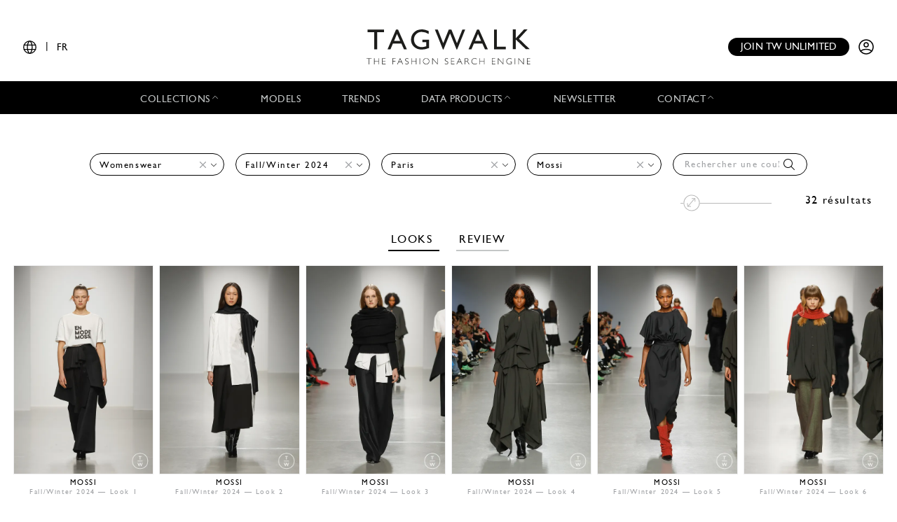

--- FILE ---
content_type: text/html; charset=UTF-8
request_url: https://www.tag-walk.com/fr/collection/woman/mossi/fall-winter-2024?city=paris
body_size: 144545
content:
<!DOCTYPE html>
<html lang="fr" data-env="prod" class="">
<head>
    <meta charset="UTF-8">

    <!-- Google Tag Manager -->
    <script>(function(w,d,s,l,i){w[l]=w[l]||[];w[l].push({'gtm.start':
                new Date().getTime(),event:'gtm.js'});var f=d.getElementsByTagName(s)[0],
            j=d.createElement(s),dl=l!='dataLayer'?'&l='+l:'';j.async=true;j.src=
            'https://www.googletagmanager.com/gtm.js?id='+i+dl;f.parentNode.insertBefore(j,f);
        })(window,document,'script','dataLayer','GTM-T89MF84');</script>
    <!-- End Google Tag Manager -->
    <meta name="viewport" content="width=device-width, initial-scale=1, shrink-to-fit=no">
        
    <meta name="description" content="Tous les looks de mode recherchés par mossi, fall-winter-2024, woman">
                <link rel="canonical" href="https://www.tag-walk.com/fr/collection/woman/mossi/fall-winter-2024?city=paris">
                <meta property="og:site_name" content="Tagwalk"/>
        <meta property="og:type" content="website"/>
        <meta property="og:locale" content="fr_FR"/>
        <meta property="og:url" content="https://www.tag-walk.com/fr/collection/woman/mossi/fall-winter-2024?city=paris"/>
        <meta name="p:domain_verify" content="fdffceabe10e690252506851ef581dd5"/>
        <meta property="fb:app_id" content="1042523515819338"/>
                                <link rel="alternate"
                  hreflang="en"
                  href="/en/collection/woman/mossi/fall-winter-2024?city=paris"/>
                                <link rel="alternate"
                  hreflang="fr"
                  href="/fr/collection/woman/mossi/fall-winter-2024?city=paris"/>
                                <link rel="alternate"
                  hreflang="it"
                  href="/it/collection/woman/mossi/fall-winter-2024?city=paris"/>
                                <link rel="alternate"
                  hreflang="es"
                  href="/es/collection/woman/mossi/fall-winter-2024?city=paris"/>
                                <link rel="alternate"
                  hreflang="zh"
                  href="/zh/collection/woman/mossi/fall-winter-2024?city=paris"/>
        
                            <meta property="og:locale:alternate" content="en_GB"/>
                            <meta property="og:locale:alternate" content="es_ES"/>
                            <meta property="og:locale:alternate" content="it_IT"/>
                            <meta property="og:locale:alternate" content="zh_CN"/>
                <script type="application/ld+json">
{
    "@context": "http://schema.org",
    "@type": "Organization",
    "name": "Tagwalk",
    "url": "https://www.tag-walk.com/",
    "logo": "https://www.tag-walk.com/images/tagwalk-logo.png",
    "contactPoint": [
        {
            "@type": "ContactPoint",
            "email": "info@tag-walk.com",
            "contactOption": "toll-free"
        },
        {
            "@type": "ContactPoint",
            "email": "tech@tag-walk.com",
            "contactType": "technical support",
            "contactOption": "toll-free"
        }
    ]
}
</script>
    
    <title>Tagwalk : Le Moteur de Recherche de la Mode</title>
    <link href="https://cdn.tag-walk.com/fontawesome/css/fontawesome.min.css" rel="stylesheet">
<link href="https://cdn.tag-walk.com/fontawesome/css/regular.min.css" rel="stylesheet">
<link href="https://cdn.tag-walk.com/fontawesome/css/light.min.css" rel="stylesheet">
<link href="https://cdn.tag-walk.com/fontawesome/css/solid.min.css" rel="stylesheet">
<link href="https://cdn.tag-walk.com/fontawesome/css/brands.min.css" rel="stylesheet">
                            <link rel="stylesheet" href="/build/app.24485149.css">
            
    <link rel="stylesheet" href="/build/look_search.cc829dd9.css">
    <script type="application/ld+json">[
    {
        "@context": "https://schema.org",
        "@type": "MobileApplication",
        "name": "Tagwalk",
        "operatingSystem": "Android 5.0 and up",
        "applicationCategory": "https://schema.org/LifestyleApplication",
        "applicationSubCategory": "Beauty",
        "installUrl": "https://play.google.com/store/apps/details?id=com.tagwalk.tagwalk",
        "fileSize": "50MB",
        "softwareVersion": "1.0.2",
        "offers": {
            "@type": "Offer",
            "price": "0.00",
            "priceCurrency": "EUR"
        }
    },
    {
        "@context": "https://schema.org",
        "@type": "MobileApplication",
        "name": "Tagwalk",
        "operatingSystem": "iOS 10.0 and up",
        "applicationCategory": "https://schema.org/LifestyleApplication",
        "applicationSubCategory": "Beauty",
        "installUrl": "https://itunes.apple.com/us/app/tagwalk/id1435948980",
        "fileSize": "91.3MB",
        "softwareVersion": "1.0.2",
        "offers": {
            "@type": "Offer",
            "price": "0.00",
            "priceCurrency": "EUR"
        }
    }
]
</script>
</head>
<body>
<!-- Google Tag Manager (noscript) -->
<noscript>
    <iframe src="https://www.googletagmanager.com/ns.html?id=GTM-T89MF84"
            height="0" width="0" style="display:none;visibility:hidden"></iframe>
</noscript>
<!-- End Google Tag Manager (noscript) -->


<div class="os-device-banner d-none">
    <div class="os-device-content">
        <div class="os-device-details">
            <div class="os-device-message">
                Tagwalk est également disponible sur Google Play et l&#039;App Store.
            </div>
            <div class="os-device-badge">
                <a href="#">
                    <img src="data:," id="badge" alt="store-badge" class="os-badge">
                </a>
            </div>
        </div>
    </div>
    <div class="os-device-close">
        <i class="iconoir-xmark" id="close-message" aria-hidden="true"></i>
    </div>
</div>
    <div class="tds">
    <a href="#" class="link-url">
        <div id="promoBand">
            <p class="main-text"></p>
            <p class="link-text"></p>
        </div>
    </a>
    <header id="header">
        <div class="menu-trigger">
            <span class="open-menu">
                <i class="iconoir-menu"></i>
                <span>MENU</span>
            </span>
            <i class="iconoir-xmark close-menu"></i>
        </div>
        <div class="locale-selector">
                        <div class="locale-selector--current">
                <i class="iconoir-language"></i> | <span>FR</span>
            </div>
            <div class="locale-selector--choices">
                                    <a href="/en/collection/woman/mossi/fall-winter-2024?city=paris">
                        EN
                    </a>
                    <span>|</span>                                    <a href="/es/collection/woman/mossi/fall-winter-2024?city=paris">
                        ES
                    </a>
                    <span>|</span>                                    <a href="/fr/collection/woman/mossi/fall-winter-2024?city=paris" class="active">
                        FR
                    </a>
                    <span>|</span>                                    <a href="/it/collection/woman/mossi/fall-winter-2024?city=paris">
                        IT
                    </a>
                    <span>|</span>                                    <a href="/zh/collection/woman/mossi/fall-winter-2024?city=paris">
                        中文
                    </a>
                                                </div>
        </div>
        <div id="logo">
            <a href="/fr/">
                <img src="/images/tagwalk-logo.svg" alt="Logo Tagwalk">
            </a>
        </div>
        <div id="account-menu" class="flex-center">
            <a href="/fr/premium-memberships?utm_source=header&amp;need_login=no" class="btn-compact">
                Join TW unlimited
            </a>
            <div class="account-menu--logged-in">
                <button class="tds-dropdown-toggle icon" aria-haspopup="true" aria-expanded="false">
                    <i class="iconoir-profile-circle-filled"></i>
                    <i class="iconoir-nav-arrow-down"></i>
                </button>
                <div class="tds-dropdown">
                    <div id="identifierBlock"></div>
                    <div class="separator"></div>
                    <a href="/fr/moodboards">Moodboards</a>
                    <a class="newsletter-subscribe"
                       href="/fr/newsletter/subscribe?newsletter_source=user_menu">Abonnez-vous à la newsletter</a>
                    <a href="/fr/user/account">Détails du compte</a>
                    <a class="manage-collections" data-modal-target="#designerSelectModal"
                       href="#">Gérer les collections</a>
                    <a href="/fr/auth/logout">Se déconnecter</a>
                </div>
            </div>
            <a href="/fr/auth" class="account-menu--logged-out">
                <i class="iconoir-profile-circle"></i>
            </a>
        </div>
    </header>

    <nav id="menu">
        <ul>
            <li class="sub-menu-trigger">
                <span class="nav-item dropdown-nav-item">
                    Collections
                    <i class="iconoir-nav-arrow-up"></i>
                </span>
                <div class="sub-menu">
                    <ul>
                        <li>
                            <a href="/fr/look/search?type=woman">
                                Womenswear
                            </a>
                        </li>
                        <li>
                            <a href="/fr/look/search?type=accessory">
                                Womenswear accessories
                            </a>
                        </li>
                        <li>
                            <a href="/fr/look/search?type=man">
                                Menswear
                            </a>
                        </li>
                        <li>
                            <a href="/fr/look/search?type=accessory-man">
                                Menswear accessories
                            </a>
                        </li>
                        <li>
                            <a href="/fr/look/search?type=couture">
                                Couture
                            </a>
                        </li>
                    </ul>
                </div>
            </li>
            <li>
                <a href="/fr/model" class="nav-item">
                    Models
                </a>
            </li>
            <li>
                <a href="/fr/trends" class="nav-item">
                    Trends
                </a>
            </li>
            <li class="sub-menu-trigger">
                <span class="nav-item dropdown-nav-item">
                    Data products
                    <i class="iconoir-nav-arrow-up"></i>
                </span>
                <div class="sub-menu">
                    <ul>
                        <li>
                            <a href="/fr/reports" id="navInsights">
                                Insights
                                <span id="insightsCount"></span>
                            </a>
                        </li>
                        <li>
                            <a href="/fr/data-products/dashboard">
                                Data dashboard
                            </a>
                        </li>
                    </ul>
                </div>
            </li>
            <li>
                <a href="/fr/newsletter/subscribe?newsletter_source=navigation_bar" class="nav-item">
                    Newsletter
                </a>
            </li>
            <li class="sub-menu-trigger">
                <span class="nav-item dropdown-nav-item">
                    Contact
                    <i class="iconoir-nav-arrow-up"></i>
                </span>
                <div class="sub-menu">
                    <ul>
                        <li>
                            <a href="/fr/brand-visibility">
                                Brand visibility
                            </a>
                        </li>
                        <li>
                            <a href="/fr/premium-memberships?utm_source=header&amp;need_login=no">
                                Premium membership
                            </a>
                        </li>
                        <li>
                            <a href="/fr/tagwalk-for-education?utm_source=header">
                                Tagwalk for education
                            </a>
                        </li>
                        <li>
                            <a href="/fr/job-offers">
                                Join our team
                            </a>
                        </li>
                        <li>
                            <a href="/fr/about-us">
                                About us
                            </a>
                        </li>
                    </ul>
                </div>
            </li>
            <li>
                <a href="/fr/premium-memberships?utm_source=header&amp;need_login=no" id='joinUnlimited' class="nav-item btn-secondary">
                    Join TW unlimited
                </a>
            </li>
        </ul>
    </nav>
    <div class="sub-menu-background"></div>

    <div id="designerSelectModal" class="modal" role="dialog" aria-hidden="true"
    >
    <i class="iconoir-xmark close-modal"></i>
    <h6>Sélectionnez un designer</h6>
    <p class="mb-s">Veuillez choisir un designer que vous souhaitez gérer / télécharger la collection</p>
    <div class="select">
        <select id="brandManagerDesigners" data-path="designer_autocomplete" class="form-control" name="designer">
            <option selected disabled>Veuillez sélectionner un designer dans la liste ci-dessous</option>
        </select>
    </div>
    <button type="button" class="btn d-none" id="confirmDesigners">Sauvegarder</button>
</div>

</div>

<main data-route="collection_show"
      data-route-params="{&quot;type&quot;:&quot;woman&quot;,&quot;designer&quot;:&quot;mossi&quot;,&quot;season&quot;:&quot;fall-winter-2024&quot;,&quot;_locale&quot;:&quot;fr&quot;}"
      data-source=""
      data-utm-source=""
      data-utm-content=""
      data-current-page="1"
      data-sessid=""
      data-query="{&quot;type&quot;:&quot;woman&quot;,&quot;designer&quot;:&quot;mossi&quot;,&quot;season&quot;:&quot;fall-winter-2024&quot;,&quot;city&quot;:&quot;paris&quot;}"      data-photos="f7540069b115ae4059ca101b94e9c7d7,c4536d74965679175dcaceaba1d50248,7961113f6c231b9bb59da516325f3214,bd3ac8c8e796c5c1664aa9448bc3dc17,1bdd62d8f5851b218df733d3e75cbff4,63dbf3155ae4d4b060c1e9b3c3d9d81c,c39361e0eeb1e85e72bdf78d8d93165d,5dbea48153479139d8fa32ef21fb7b96,1390919f316323a9ca3b4399b2cec6df,782b3696ff8329c4610ab32aef50c6b5,8d2ba8e36caf260938911aad9f6c8189,83ea858c7c367c08436177cb92581e43,c5bf66b5bbbaae266c200565c9132d25,d5625afca6f40ee9e35bf42cf78a9d79,b425a9ca4f64769e3e2ba5f312d34a02,73e91cb40b4eccc05898533e5585860b,e143403de2052121770e506039f6d39e,e712875317a069cf27d78ae5c2a0ec51,4d9d8bd6bf15e5ff1af32f90aec9fba9,434750573ad9d5338d1cfa631be2bfc2,a4561c846cff9c7a067df7188f6489f5,bd097ab8ed2b18578c89f80cda8bf7f3,17a892e548648179201df874895eb21c,34167b3242057d92c5d481480f05f0c3,0bdc8d956c58aae477f0418534568c03,5a06b07812d0870ac6404a933d3717f9,08d2fd2cc755f781ceb211ceafb7a03e,5680c0c9c248314d04c9d3313d4090ee,20b58b34f9c6be40736b39b1f838434e,277f8b8a0005bc6d5cbbd96a9ed89abd,e470f77887ba9687be611dbae24f58a8,1f2e464aff302aadc1fe8807e85af2b8">
        <div class="page-title"></div>
            <div
            class="filters-block"
            data-clear-icon='<svg xmlns="http://www.w3.org/2000/svg"
     width="16px"
     height="16px"
     viewBox="0 0 16 16"
     enable-background="new 0 0 16 16"
     xml:space="preserve">
<g>
    <line fill="none"
          stroke="#9EA0A3"
          stroke-width="1"
          x1="0"
          y1="0"
          x2="16"
          y2="16"
          class="svg-element"/>
    <line fill="none"
          stroke="#9EA0A3"
          stroke-width="1"
          x1="0"
          y1="16"
          x2="16"
          y2="0"
          class="svg-element"/>
</g>
</svg>
'
        >    <h1 class="sticky-title">
        <a href="/fr/">
            <img src="/images/tagwalk-logo.png" alt="Tagwalk">
        </a>
    </h1>
    <div class="sticky-toggle">
        <i class="fal fa-search"></i>
        <i class="fal fa-times"></i>
    </div>
            <div class="filters-container">
    <form method="get" action="/fr/look/search" class="filters">
    <div class="filter filter-type filter-sticky-col-5 ">
        <select id="type" name="type" data-placeholder="Type" class="form-control"><option value=""></option><option value="woman" selected="selected">Womenswear</option></select>
    </div>
    <div class="filter filter-season filter-sticky-col-5 ">
        <select id="season" name="season" data-placeholder="Saison" class="form-control"><option value=""></option><option value="fall-winter-2024" selected="selected">Fall/Winter 2024</option><option value="spring-summer-2024">Spring/Summer 2024</option><option value="fall-winter-2022">Fall/Winter 2022</option><option value="spring-summer-2022">Spring/Summer 2022</option><option value="fall-winter-2021">Fall/Winter 2021</option><option value="spring-summer-2021">Spring/Summer 2021</option></select>
    </div>
    <div class="filter filter-city filter-sticky-col-5 ">
        <select id="city" name="city" data-placeholder="Ville" class="form-control"><option value=""></option><option value="paris" selected="selected">Paris</option></select>
    </div>
    <div class="filter filter-designer filter-sticky-col-5 ">
        <select id="designer" name="designer" data-placeholder="Designer" class="form-control"><option value=""></option><option value="acne-studios">Acne Studios</option><option value="akris">Akris</option><option value="alaia">Alaïa</option><option value="alexander-mcqueen">McQueen</option><option value="andreas-kronthaler-for-vivienne-westwood">Andreas Kronthaler for Vivienne Westwood</option><option value="ann-demeulemeester">Ann Demeulemeester</option><option value="antik-batik">Antik Batik</option><option value="ashwaq-almarshad-couture">Ashwaq Almarshad Couture - Saudi 100</option><option value="atlein">Atlein</option><option value="avellano">AVELLANO</option><option value="balenciaga">Balenciaga</option><option value="balmain">Balmain</option><option value="barbara-bui">Barbara Bui</option><option value="benjamin-benmoyal">Benjamin Benmoyal</option><option value="carven">Carven</option><option value="casablanca">Casablanca</option><option value="cecilie-bahnsen">Cecilie Bahnsen</option><option value="cfcl">CFCL</option><option value="chanel">Chanel</option><option value="chen-peng">Chen Peng</option><option value="chloe">Chloé</option><option value="chocheng">Chocheng</option><option value="christian-dior">Dior</option><option value="comme-des-garcons">Comme des Garçons</option><option value="coperni">Coperni</option><option value="courreges">Courrèges</option><option value="dawei">Dawei</option><option value="didu">Didu</option><option value="dries-van-noten">Dries Van Noten</option><option value="duran-lantink">Duran Lantink</option><option value="elie-saab">Elie Saab</option><option value="enfants-riches-deprimes">Enfants Riches Déprimés</option><option value="eric-bompard">Eric Bompard</option><option value="ester-manas">Ester Manas</option><option value="florentina-leitner">Florentina Leitner</option><option value="galvan-london">Galvan</option><option value="gauchere">GAUCHERE</option><option value="germanier">Germanier</option><option value="giambattista-valli">Giambattista Valli</option><option value="givenchy">Givenchy</option><option value="hermes">Hermès</option><option value="hodakova">Hodakova</option><option value="ifm-paris">IFM PARIS</option><option value="iro">Iro</option><option value="isabel-marant">Isabel Marant</option><option value="issey-miyake">Issey Miyake</option><option value="j-simone">J.Simone</option><option value="jacquemus">Jacquemus</option><option value="junya-watanabe">Junya Watanabe</option><option value="kiko-kostadinov">Kiko Kostadinov</option><option value="kimhekim">Kimhekim</option><option value="lacoste">Lacoste</option><option value="laruicci">Laruicci</option><option value="leonard-paris">Leonard Paris</option><option value="levi-s">Levi’s®</option><option value="loewe">Loewe</option><option value="longchamp">Longchamp</option><option value="louis-vuitton">Louis Vuitton</option><option value="loulou-studio">Loulou de Saison</option><option value="lovelouder">Lovelouder</option><option value="luchen">Lùchen</option><option value="lutz-huelle">Lutz Huelle</option><option value="maison-kitsune">Maison Kitsuné</option><option value="maitrepierre">Maitrepierre</option><option value="mame-kurogouchi">Mame Kurogouchi</option><option value="marie-adam-leenaerdt">MARIE ADAM-LEENAERDT</option><option value="marine-serre">Marine Serre</option><option value="md29">MD29 - Saudi 100</option><option value="miu-miu">Miu Miu</option><option value="mona-alshebil">Mona Alshebil - Saudi 100</option><option value="mossi" selected="selected">Mossi</option><option value="mugler">Mugler</option><option value="nina-ricci">Nina Ricci</option><option value="noir-kei-ninomiya">Noir Kei Ninomiya</option><option value="off-white">Off-White</option><option value="ottolinger">Ottolinger</option><option value="paco-rabanne">Rabanne</option><option value="paloma-wool">Paloma Wool</option><option value="patou">Patou</option><option value="pierre-cardin">Pierre Cardin</option><option value="pressiat">Pressiat</option><option value="rick-owens">Rick Owens</option><option value="rmrm">RMRM - Saudi 100</option><option value="rokh">Rokh</option><option value="rowen-rose">ROWEN ROSE</option><option value="ruohan">Ruohan</option><option value="sacai">Sacai</option><option value="saint-laurent">Saint Laurent</option><option value="samar-nasraldin">Samar Nasraldin - Saudi 100</option><option value="sandro">Sandro</option><option value="saudi-100">Saudi 100</option><option value="schiaparelli">Schiaparelli</option><option value="sessun">Sessùn</option><option value="shiatzy-chen">Shiatzy Chen</option><option value="soeur">Soeur</option><option value="stella-mccartney">Stella McCartney</option><option value="stouls">Stouls</option><option value="the-dropped-collection">The Dropped Collection - Saudi 100</option><option value="the-row">The Row</option><option value="theunissen">Theunissen</option><option value="time">Time</option><option value="ujoh">Ujoh</option><option value="uma-wang">Uma Wang</option><option value="undercover">Undercover</option><option value="vaillant">Vaillant</option><option value="valentino">Valentino</option><option value="vaquera">Vaquera</option><option value="vetements">VETEMENTS</option><option value="victoria-beckham">Victoria Beckham</option><option value="victoria-tomas">Victoria/tomas</option><option value="vivienne-tam">Vivienne Tam</option><option value="weinsanto">WEINSANTO</option><option value="yasmina-q">Yasmina Q - Saudi 100</option><option value="yohji-yamamoto">Yohji Yamamoto</option><option value="zimmermann">Zimmermann</option><option value="zomer">Zomer</option></select>
    </div>
    <div class="filter filter-tags filter-sticky-col-5">
        <select id="tags" name="tags[]" data-path="/api/autocomplete/tag" data-placeholder="Rechercher une couleur, une tendance..." class="form-control" multiple="multiple"></select>
        <i class="fal fa-search"></i>
    </div>
    <input type="hidden" id="page" name="page" /></form>
</div>
    </div>
        <div class="flash">
        <noscript>
            <div class="alert-error" role="alert"><h4 class="alert-heading">Javascript est désactivé sur votre navigateur !</h4><p>Pour profiter pleinement des fonctionnalités du site il est nécessaire d'activer JavaScript. Voici les <a href="https://www.enable-javascript.com/fr/">instructions pour activer JavaScript dans votre navigateur Web</a>.</p></div>
                            <meta HTTP-EQUIV="refresh" content=0;url="/fr/">
                    </noscript>
    </div>
    <div id="content">
            <div class="top-container">
        
<div class="tags-similars">
    <span class="tags-similars-title">Tags suggérés</span>
    <a class="tag-link-proto" href="#"></a>
</div>
        <div id="search-tools">
            <div id="count-results" data-total-count="32">
                32 résultats
            </div>
            <div class="zoom-control-container">
                <input class="zoom-control" aria-label="Modifier la taille des images"
                       title="Modifier la taille des images" type="range" min="1" max="3" step="1" value="1"
                       autocomplete="off"/>
            </div>
        </div>
    </div>
    <nav class="centered-nav text-center my-4">
                    <a href="/fr/collection/woman/mossi/fall-winter-2024" class="nav-link looks active">
                Looks
            </a>
        
        
                    <a href="/fr/collection-review/mossi-fall-winter-2024-woman-paris"
               class="nav-link">Review</a>
            </nav>
    <div id="photo-search" data-path-related="/fr/look/related">
                            <div id="viewer" tabindex="-1" role="dialog" aria-hidden="true">
    <div class="modal-container" role="document">
        <div class="viewer-content">
            <button id="close-modal" type="button" data-dismiss="modal" aria-label="Close">
                <svg xmlns="http://www.w3.org/2000/svg"
     width="16px"
     height="16px"
     viewBox="0 0 16 16"
     enable-background="new 0 0 16 16"
     xml:space="preserve">
<g>
    <line fill="none"
          stroke="#9EA0A3"
          stroke-width="1"
          x1="0"
          y1="0"
          x2="16"
          y2="16"
          class="svg-element"/>
    <line fill="none"
          stroke="#9EA0A3"
          stroke-width="1"
          x1="0"
          y1="16"
          x2="16"
          y2="0"
          class="svg-element"/>
</g>
</svg>

            </button>
            <div class="viewer-header">
                <div class="modal-photo-title">
                    <p class="modal-photo-designer"></p>
                    <p>
                        <span class="modal-photo-season"></span> — Look
                        <span class="modal-photo-look"></span>
                    </p>
                </div>
            </div>
            <div class="viewer-body">
                <div class="row-no-gutters">
                    <div class="carousel-photos">
                        <div id="carousel" class="carousel slide carousel-fade" data-ride="carousel">
                            <div class="carousel-inner">
                                <div class="carousel-item active">
                                    <div class="carousel-item-badge"></div>
                                    <a href="#" class="carousel-item-link">
                                        <img class="d-block w-100" src="/images/loader.gif" alt>
                                        <div class="add-to-moodboard-button add-to-moodboard-button-hover">
    <span id="addToMoodboardSaveIcon">
        <i class="fa-solid fa-bookmark"></i>
    </span>
    <a href="#" id="addToMoodboardLink">
        <p class="mb-0">Sauvegarder</p>
        <i class="fa-regular fa-arrow-right ml-2"></i>
        <i class="fa-solid fa-circle-check ml-2"></i>
    </a>
</div>
                                    </a>
                                </div>
                            </div>
                            <a class="viewer-previous" href="#" role="button" data-slide="prev">
                                <span class="fal fa-angle-left" aria-hidden="true"></span>
                                <span class="sr-only">Previous</span>
                            </a>
                            <a class="viewer-next" href="#" role="button" data-slide="next">
                                <span class="fal fa-angle-right" aria-hidden="true"></span>
                                <span class="sr-only">Next</span>
                            </a>
                        </div>
                    </div>
                    <div class="moodboards-container">
    <div class="moodboards">
        <div class="moodboard-select">
            <div class="collapse-moodboards-btn">
                <span><i class="far fa-arrow-left fa-2x"></i></span>
            </div>
            <h2 class="moodboard-select-title">Sélectionner un moodboard </h2>
            <div class="search-moodboards input-group">
                <div class="input-group-prepend">
                    <span class="input-group-text" id="basic-addon1"><i class="fal fa-search"></i></span>
                </div>
                <input type="text" class="form-control search-input"
                       placeholder="Chercher un moodboard"
                       aria-label="Chercher un moodboard"
                       aria-describedby="basic-addon1">
                <div class="input-group-append search-delete">
                    <span class="input-group-text"><i class="fal fa-times"></i></span>
                </div>
            </div>
            <div class="moodboard-select-list photo-list">
                <div class="moodboard-create photo-list">
                    <div class="multi-photo-card card-active"
                         title="Create a new board">
                        <div class="photo-card-link">
                            <img class="photo-card-img" src="/images/blank.png"
                                 alt="Image vierge">
                            <div class="photo-card-grid">
                                                                                                    <img src="/images/blank.png" class="photo-multi-card-img"
                                         alt="Image vierge">
                                                                    <img src="/images/blank.png" class="photo-multi-card-img"
                                         alt="Image vierge">
                                                                    <img src="/images/blank.png" class="photo-multi-card-img"
                                         alt="Image vierge">
                                                                    <img src="/images/blank.png" class="photo-multi-card-img"
                                         alt="Image vierge">
                                                                    <img src="/images/blank.png" class="photo-multi-card-img"
                                         alt="Image vierge">
                                                                    <img src="/images/blank.png" class="photo-multi-card-img"
                                         alt="Image vierge">
                                                                    <img src="/images/blank.png" class="photo-multi-card-img"
                                         alt="Image vierge">
                                                                    <img src="/images/blank.png" class="photo-multi-card-img"
                                         alt="Image vierge">
                                                            </div>
                            <div class="photo-card-sticker">
                                <h4 class="photo-card-sticker-text">Créer un nouveau moodboard
                                </h4>
                            </div>
                        </div>
                    </div>
                    <form class="moodboard-create-form">
                        <div class="form-row">
                            <input class="moodboard-create-form-input" type="text" required="required"
                                   placeholder="Nom">
                            <button type="submit">Créer</button>
                        </div>
                    </form>
                    <div class="moodboard-create-message"></div>
                </div>
                <div class="moodboard-select-message"></div>
                <div class="moodboard-search-message"></div>
                <div class="moodboard-see-more-message"></div>
                <div class="moodboard-prototype multi-photo-card"
                     title="Sélectionner ce moodboard">
                    <div class="photo-card-link">
                        <img class="moodboard-item-img photo-card-img" src="/images/blank.png" alt>
                        <div class="photo-card-grid">
                                                            <img src="/images/blank.png"
                                     class="moodboard-item-img photo-multi-card-img" alt="Image vierge">
                                                            <img src="/images/blank.png"
                                     class="moodboard-item-img photo-multi-card-img" alt="Image vierge">
                                                            <img src="/images/blank.png"
                                     class="moodboard-item-img photo-multi-card-img" alt="Image vierge">
                                                            <img src="/images/blank.png"
                                     class="moodboard-item-img photo-multi-card-img" alt="Image vierge">
                                                            <img src="/images/blank.png"
                                     class="moodboard-item-img photo-multi-card-img" alt="Image vierge">
                                                            <img src="/images/blank.png"
                                     class="moodboard-item-img photo-multi-card-img" alt="Image vierge">
                                                            <img src="/images/blank.png"
                                     class="moodboard-item-img photo-multi-card-img" alt="Image vierge">
                                                            <img src="/images/blank.png"
                                     class="moodboard-item-img photo-multi-card-img" alt="Image vierge">
                                                    </div>
                        <div class="photo-card-sticker">
                            <h4 class="photo-card-sticker-text">
                                <span class="title"></span>
                                <span class="badge badge-secondary total-items"></span>
                            </h4>
                        </div>
                    </div>
                </div>
                <div id="moodboard-more-results" data-path="/fr/moodboards/list/ajax" data-query=&#x7B;&quot;size&quot;&#x3A;10,&quot;from&quot;&#x3A;10&#x7D;>
    <p>Voir <span class="more-results-number">10</span> de plus</p>
    <i class="fal fa-long-arrow-down fa-2x"></i>
</div>
            </div>
            <div class="need-authentification">
                <p>Pour profiter de la fonctionnalité moodboard, vous devez compléter votre profil utilisateur.</p>
                <a href="/fr/user/account"><p
                        class="text-center">Compléter mon profil</p></a>
            </div>
        </div>
        <span class="line-separator"></span>
        <div class="moodboard-social"></div>
    </div>
</div>
                    <div class="carousel-details">
                        <div class="carousel-details-header flex-row px-0">
                                                                                                            </div>
                        <div class="carousel-clearfix"></div>
                        <div class="carousel-details-footer">
                            <div class="carousel-details-footer-container">
                                <div class="carousel-members"
                                     data-jobs="[&quot;creative director&quot;,&quot;stylist&quot;,&quot;hair stylist&quot;,&quot;makeup artist&quot;,&quot;nails&quot;,&quot;casting director&quot;,&quot;music&quot;,&quot;production&quot;,&quot;collaboration&quot;,&quot;art direction&quot;,&quot;set design&quot;]">
                                    <div class="carousel-members-prototype">
                                        <span class="carousel-member-value"></span>
                                    </div>
                                </div>
                                <div class="carousel-details-location">
                                    <p class="carousel-details-location-text">Ville</p>
                                    <a href="#" class="carousel-details-location-value"></a>
                                </div>
                                <div class="carousel-details-individuals">
                                    <div class="carousel-models">
                                        <div class="carousel-individuals-list">
                                            <div class="carousel-individuals-prototype">
                                                <span
                                                    class="carousel-models-title">Modèle</span>
                                                <br>
                                                <a href="#" class="carousel-individuals-item-link"><span
                                                        class="carousel-individuals-item-name"></span></a>
                                            </div>
                                        </div>
                                    </div>
                                    <div class="carousel-people">
                                        <div class="carousel-individuals-list">
                                            <p class="carousel-people-title">People</p>
                                            <div class="carousel-individuals-prototype">
                                                <span class="carousel-individuals-item-name"></span>
                                            </div>
                                        </div>
                                    </div>
                                    <div class="carousel-models-agencies">
                                        <table class="carousel-individuals-list">
                                            <thead>
                                            <tr>
                                                <th scope="col">Modèle</th>
                                                <th scope="col">Agences</th>
                                            </tr>
                                            </thead>
                                            <tbody>
                                            <tr class="carousel-individuals-prototype">
                                                <td>
                                                    <a href="#" class="carousel-individuals-item-link"><span
                                                            class="carousel-individuals-item-name"></span></a>
                                                </td>
                                                <td class="carousel-individuals-item-agencies"></td>
                                            </tr>
                                            </tbody>
                                        </table>
                                    </div>
                                </div>
                                <div class="carousel-details-designers">
                                    <p class="carousel-details-designers-text">Designers</p>
                                    <div class="carousel-designers-list">
                                        <div class="carousel-designers-prototype">
                                            <a class="carousel-designers-link" href="#"></a>
                                        </div>
                                    </div>
                                </div>
                            </div>
                            <a class="carousel-details-collection" data-href="/fr/look/search">
                                <p class="carousel-collection-text">Voir toute la collection</p>
                                <div class="carousel-collection-list">
                                    <div class="carousel-collection-prototype">
                                        <img class="d-block w-100" src="/images/loader.gif" alt>
                                    </div>
                                </div>
                            </a>
                            <div class="row-no-gutters">
                                <div class="carousel-details-social">
                                    <div class="share-icons">
    <a href="#" class="share-icon share-facebook">
        <i class="fab fa-facebook-f fa-fw"></i>
    </a>
    <a href="#" class="share-icon share-twitter">
        <i class="fab fa-twitter fa-fw"></i>
    </a>
    <a href="#" class="share-icon share-pinterest">
        <i class="fab fa-pinterest-p fa-fw"></i>
    </a>
</div>                                </div>
                                <div class="carousel-details-courtesy"></div>
                            </div>
                        </div>
                    </div>
                </div>
            </div>
        </div>
    </div>
</div>
            <div id="results" class="photo-list" data-path-more="look_more">
                <div class="photo-list-item photo-list-item--x6" style="display: none;" aria-hidden="true"
     data-slug="f7540069b115ae4059ca101b94e9c7d7"
     data-type="woman"
     data-img="https://cdn.tag-walk.com/view/666666.jpg"
     data-img-zoom="https://cdn.tag-walk.com/zoom/666666.jpg"
     data-look="1"
     data-city-slug="paris"
     data-city-name="Paris"
     data-season-slug="fall-winter-2024"
     data-season-name="Fall/Winter 2024"
     data-season-shortname="FW24"
     data-designer-slug="mossi"
     data-designer-details=""
     data-designer-name="Mossi"
     data-courtesy=""
     data-individuals=""
     data-affiliations=""
     data-badge="">
    <a href="/fr/look/666666" class="item-properties item-link photo-list-item-link" data-placeholder="%25slug%25" data-property="slug" rel="nofollow noreferrer" style="display: none;" aria-hidden="true">
        <img data-attribute="src" data-property="files.0.path_list" class="item-property photo-list-item-link-img" src="/images/loader.gif" alt="">
        <div class="photo-list-item-link-details">
            <p class="item-property photo-list-item-link-details-designer" data-property="designer.name"></p>
            <p class="photo-list-item-link-details-group">
                <span class="item-property photo-list-item-link-details-season" data-property="season.name"></span>
                — Look
                <span class="item-property photo-list-item-link-details-look" data-property="look"></span>
            </p>
        </div>
    </a>
</div>
                                    <div class="photo-list-item photo-list-item--x6"
        data-slug="f7540069b115ae4059ca101b94e9c7d7"
        data-type="woman"
        data-img="https://cdn.tag-walk.com/view/mossifw24runwayiglook01-4b9d5499.jpg"
        data-img-zoom="https://cdn.tag-walk.com/zoom/mossifw24runwayiglook01-4b9d5499.jpg"
        data-look="1"
        data-city-slug="paris"
        data-city-name="Paris"
        data-season-slug="fall-winter-2024"
        data-season-name="Fall/Winter 2024"
        data-season-shortname="FW24"
        data-designer-slug="mossi"
        data-designer-name="Mossi"
        data-designer-details="1"
        data-courtesy="Courtesy of Mossi"
        data-individuals=""
        data-affiliations=""
        data-members=""
        data-badge=""
        data-user="false"
        data-page="1"
        data-online-shop=""
>
    <a href="/fr/look/f7540069b115ae4059ca101b94e9c7d7?type=woman&amp;designer=mossi&amp;season=fall-winter-2024&amp;city=paris"
        class="item-properties photo-list-item-link">
        <picture>
                
    <source srcset="https://cdn.tag-walk.com/custom,fit_cover,height_771,width_514,watermark_white/mossifw24runwayiglook01-4b9d5499.jpg"
            media="(min-width: 1440px)">
    <source srcset="https://cdn.tag-walk.com/custom,fit_cover,height_771,width_514,watermark_white/mossifw24runwayiglook01-4b9d5499.jpg"
            media="(min-width: 992px)">
    <source srcset="https://cdn.tag-walk.com/custom,fit_cover,height_480,width_320,watermark_white/mossifw24runwayiglook01-4b9d5499.jpg"
            media="(min-width: 768px)">
    <source srcset="https://cdn.tag-walk.com/custom,fit_cover,height_541,width_361,watermark_white/mossifw24runwayiglook01-4b9d5499.jpg"
            media="(min-width: 576px)">
    <source srcset="https://cdn.tag-walk.com/custom,fit_cover,height_397,width_265,watermark_white/mossifw24runwayiglook01-4b9d5499.jpg"
            media="(min-width: 320px)">

    <img
        src="https://cdn.tag-walk.com/list/mossifw24runwayiglook01-4b9d5499.jpg"  alt="FW24 Mossi Look 1"          class="item-property photo-list-item-link-img js-lazyload"           data-property="files.0.variants.list"   data-attribute="src"          data-src="https://cdn.tag-walk.com/list/mossifw24runwayiglook01-4b9d5499.jpg" >
</picture>
        <div class="photo-list-item-link-details">
            <p class="item-property photo-list-item-link-details-designer" data-property="designer.name">
                Mossi
            </p>
            <p class="photo-list-item-link-details-group">
                <span class="item-property photo-list-item-link-details-season"
                        data-property="season.name">Fall/Winter 2024
                — Look
                </span>
                <span class="item-property photo-list-item-link-details-look"
                        data-property="look">1</span>
            </p>
        </div>
    </a>
    </div>
                                    <div class="photo-list-item photo-list-item--x6"
        data-slug="c4536d74965679175dcaceaba1d50248"
        data-type="woman"
        data-img="https://cdn.tag-walk.com/view/mossifw24runwayiglook02-aa7fe2fd.jpg"
        data-img-zoom="https://cdn.tag-walk.com/zoom/mossifw24runwayiglook02-aa7fe2fd.jpg"
        data-look="2"
        data-city-slug="paris"
        data-city-name="Paris"
        data-season-slug="fall-winter-2024"
        data-season-name="Fall/Winter 2024"
        data-season-shortname="FW24"
        data-designer-slug="mossi"
        data-designer-name="Mossi"
        data-designer-details="1"
        data-courtesy="Courtesy of Mossi"
        data-individuals=""
        data-affiliations=""
        data-members=""
        data-badge=""
        data-user="false"
        data-page="1"
        data-online-shop=""
>
    <a href="/fr/look/c4536d74965679175dcaceaba1d50248?type=woman&amp;designer=mossi&amp;season=fall-winter-2024&amp;city=paris"
        class="item-properties photo-list-item-link">
        <picture>
                
    <source srcset="https://cdn.tag-walk.com/custom,fit_cover,height_771,width_514,watermark_white/mossifw24runwayiglook02-aa7fe2fd.jpg"
            media="(min-width: 1440px)">
    <source srcset="https://cdn.tag-walk.com/custom,fit_cover,height_771,width_514,watermark_white/mossifw24runwayiglook02-aa7fe2fd.jpg"
            media="(min-width: 992px)">
    <source srcset="https://cdn.tag-walk.com/custom,fit_cover,height_480,width_320,watermark_white/mossifw24runwayiglook02-aa7fe2fd.jpg"
            media="(min-width: 768px)">
    <source srcset="https://cdn.tag-walk.com/custom,fit_cover,height_541,width_361,watermark_white/mossifw24runwayiglook02-aa7fe2fd.jpg"
            media="(min-width: 576px)">
    <source srcset="https://cdn.tag-walk.com/custom,fit_cover,height_397,width_265,watermark_white/mossifw24runwayiglook02-aa7fe2fd.jpg"
            media="(min-width: 320px)">

    <img
        src="https://cdn.tag-walk.com/list/mossifw24runwayiglook02-aa7fe2fd.jpg"  alt="FW24 Mossi Look 2"          class="item-property photo-list-item-link-img js-lazyload"           data-property="files.0.variants.list"   data-attribute="src"          data-src="https://cdn.tag-walk.com/list/mossifw24runwayiglook02-aa7fe2fd.jpg" >
</picture>
        <div class="photo-list-item-link-details">
            <p class="item-property photo-list-item-link-details-designer" data-property="designer.name">
                Mossi
            </p>
            <p class="photo-list-item-link-details-group">
                <span class="item-property photo-list-item-link-details-season"
                        data-property="season.name">Fall/Winter 2024
                — Look
                </span>
                <span class="item-property photo-list-item-link-details-look"
                        data-property="look">2</span>
            </p>
        </div>
    </a>
    </div>
                                    <div class="photo-list-item photo-list-item--x6"
        data-slug="7961113f6c231b9bb59da516325f3214"
        data-type="woman"
        data-img="https://cdn.tag-walk.com/view/mossifw24runwayiglook03-8856b7f5.jpg"
        data-img-zoom="https://cdn.tag-walk.com/zoom/mossifw24runwayiglook03-8856b7f5.jpg"
        data-look="3"
        data-city-slug="paris"
        data-city-name="Paris"
        data-season-slug="fall-winter-2024"
        data-season-name="Fall/Winter 2024"
        data-season-shortname="FW24"
        data-designer-slug="mossi"
        data-designer-name="Mossi"
        data-designer-details="1"
        data-courtesy="Courtesy of Mossi"
        data-individuals=""
        data-affiliations=""
        data-members=""
        data-badge=""
        data-user="false"
        data-page="1"
        data-online-shop=""
>
    <a href="/fr/look/7961113f6c231b9bb59da516325f3214?type=woman&amp;designer=mossi&amp;season=fall-winter-2024&amp;city=paris"
        class="item-properties photo-list-item-link">
        <picture>
                
    <source srcset="https://cdn.tag-walk.com/custom,fit_cover,height_771,width_514,watermark_white/mossifw24runwayiglook03-8856b7f5.jpg"
            media="(min-width: 1440px)">
    <source srcset="https://cdn.tag-walk.com/custom,fit_cover,height_771,width_514,watermark_white/mossifw24runwayiglook03-8856b7f5.jpg"
            media="(min-width: 992px)">
    <source srcset="https://cdn.tag-walk.com/custom,fit_cover,height_480,width_320,watermark_white/mossifw24runwayiglook03-8856b7f5.jpg"
            media="(min-width: 768px)">
    <source srcset="https://cdn.tag-walk.com/custom,fit_cover,height_541,width_361,watermark_white/mossifw24runwayiglook03-8856b7f5.jpg"
            media="(min-width: 576px)">
    <source srcset="https://cdn.tag-walk.com/custom,fit_cover,height_397,width_265,watermark_white/mossifw24runwayiglook03-8856b7f5.jpg"
            media="(min-width: 320px)">

    <img
        src="https://cdn.tag-walk.com/list/mossifw24runwayiglook03-8856b7f5.jpg"  alt="FW24 Mossi Look 3"          class="item-property photo-list-item-link-img js-lazyload"           data-property="files.0.variants.list"   data-attribute="src"          data-src="https://cdn.tag-walk.com/list/mossifw24runwayiglook03-8856b7f5.jpg" >
</picture>
        <div class="photo-list-item-link-details">
            <p class="item-property photo-list-item-link-details-designer" data-property="designer.name">
                Mossi
            </p>
            <p class="photo-list-item-link-details-group">
                <span class="item-property photo-list-item-link-details-season"
                        data-property="season.name">Fall/Winter 2024
                — Look
                </span>
                <span class="item-property photo-list-item-link-details-look"
                        data-property="look">3</span>
            </p>
        </div>
    </a>
    </div>
                                    <div class="photo-list-item photo-list-item--x6"
        data-slug="bd3ac8c8e796c5c1664aa9448bc3dc17"
        data-type="woman"
        data-img="https://cdn.tag-walk.com/view/mossifw24runwayiglook04-2ab04ed3.jpg"
        data-img-zoom="https://cdn.tag-walk.com/zoom/mossifw24runwayiglook04-2ab04ed3.jpg"
        data-look="4"
        data-city-slug="paris"
        data-city-name="Paris"
        data-season-slug="fall-winter-2024"
        data-season-name="Fall/Winter 2024"
        data-season-shortname="FW24"
        data-designer-slug="mossi"
        data-designer-name="Mossi"
        data-designer-details="1"
        data-courtesy="Courtesy of Mossi"
        data-individuals=""
        data-affiliations=""
        data-members=""
        data-badge=""
        data-user="false"
        data-page="1"
        data-online-shop=""
>
    <a href="/fr/look/bd3ac8c8e796c5c1664aa9448bc3dc17?type=woman&amp;designer=mossi&amp;season=fall-winter-2024&amp;city=paris"
        class="item-properties photo-list-item-link">
        <picture>
                
    <source srcset="https://cdn.tag-walk.com/custom,fit_cover,height_771,width_514,watermark_white/mossifw24runwayiglook04-2ab04ed3.jpg"
            media="(min-width: 1440px)">
    <source srcset="https://cdn.tag-walk.com/custom,fit_cover,height_771,width_514,watermark_white/mossifw24runwayiglook04-2ab04ed3.jpg"
            media="(min-width: 992px)">
    <source srcset="https://cdn.tag-walk.com/custom,fit_cover,height_480,width_320,watermark_white/mossifw24runwayiglook04-2ab04ed3.jpg"
            media="(min-width: 768px)">
    <source srcset="https://cdn.tag-walk.com/custom,fit_cover,height_541,width_361,watermark_white/mossifw24runwayiglook04-2ab04ed3.jpg"
            media="(min-width: 576px)">
    <source srcset="https://cdn.tag-walk.com/custom,fit_cover,height_397,width_265,watermark_white/mossifw24runwayiglook04-2ab04ed3.jpg"
            media="(min-width: 320px)">

    <img
        src="https://cdn.tag-walk.com/list/mossifw24runwayiglook04-2ab04ed3.jpg"  alt="FW24 Mossi Look 4"          class="item-property photo-list-item-link-img js-lazyload"           data-property="files.0.variants.list"   data-attribute="src"          data-src="https://cdn.tag-walk.com/list/mossifw24runwayiglook04-2ab04ed3.jpg" >
</picture>
        <div class="photo-list-item-link-details">
            <p class="item-property photo-list-item-link-details-designer" data-property="designer.name">
                Mossi
            </p>
            <p class="photo-list-item-link-details-group">
                <span class="item-property photo-list-item-link-details-season"
                        data-property="season.name">Fall/Winter 2024
                — Look
                </span>
                <span class="item-property photo-list-item-link-details-look"
                        data-property="look">4</span>
            </p>
        </div>
    </a>
    </div>
                                    <div class="photo-list-item photo-list-item--x6"
        data-slug="1bdd62d8f5851b218df733d3e75cbff4"
        data-type="woman"
        data-img="https://cdn.tag-walk.com/view/mossifw24runwayiglook05-ac1ea875.jpg"
        data-img-zoom="https://cdn.tag-walk.com/zoom/mossifw24runwayiglook05-ac1ea875.jpg"
        data-look="5"
        data-city-slug="paris"
        data-city-name="Paris"
        data-season-slug="fall-winter-2024"
        data-season-name="Fall/Winter 2024"
        data-season-shortname="FW24"
        data-designer-slug="mossi"
        data-designer-name="Mossi"
        data-designer-details="1"
        data-courtesy="Courtesy of Mossi"
        data-individuals=""
        data-affiliations=""
        data-members=""
        data-badge=""
        data-user="false"
        data-page="1"
        data-online-shop=""
>
    <a href="/fr/look/1bdd62d8f5851b218df733d3e75cbff4?type=woman&amp;designer=mossi&amp;season=fall-winter-2024&amp;city=paris"
        class="item-properties photo-list-item-link">
        <picture>
                
    <source srcset="https://cdn.tag-walk.com/custom,fit_cover,height_771,width_514,watermark_white/mossifw24runwayiglook05-ac1ea875.jpg"
            media="(min-width: 1440px)">
    <source srcset="https://cdn.tag-walk.com/custom,fit_cover,height_771,width_514,watermark_white/mossifw24runwayiglook05-ac1ea875.jpg"
            media="(min-width: 992px)">
    <source srcset="https://cdn.tag-walk.com/custom,fit_cover,height_480,width_320,watermark_white/mossifw24runwayiglook05-ac1ea875.jpg"
            media="(min-width: 768px)">
    <source srcset="https://cdn.tag-walk.com/custom,fit_cover,height_541,width_361,watermark_white/mossifw24runwayiglook05-ac1ea875.jpg"
            media="(min-width: 576px)">
    <source srcset="https://cdn.tag-walk.com/custom,fit_cover,height_397,width_265,watermark_white/mossifw24runwayiglook05-ac1ea875.jpg"
            media="(min-width: 320px)">

    <img
        src="https://cdn.tag-walk.com/list/mossifw24runwayiglook05-ac1ea875.jpg"  alt="FW24 Mossi Look 5"          class="item-property photo-list-item-link-img js-lazyload"           data-property="files.0.variants.list"   data-attribute="src"          data-src="https://cdn.tag-walk.com/list/mossifw24runwayiglook05-ac1ea875.jpg" >
</picture>
        <div class="photo-list-item-link-details">
            <p class="item-property photo-list-item-link-details-designer" data-property="designer.name">
                Mossi
            </p>
            <p class="photo-list-item-link-details-group">
                <span class="item-property photo-list-item-link-details-season"
                        data-property="season.name">Fall/Winter 2024
                — Look
                </span>
                <span class="item-property photo-list-item-link-details-look"
                        data-property="look">5</span>
            </p>
        </div>
    </a>
    </div>
                                    <div class="photo-list-item photo-list-item--x6"
        data-slug="63dbf3155ae4d4b060c1e9b3c3d9d81c"
        data-type="woman"
        data-img="https://cdn.tag-walk.com/view/mossifw24runwayiglook06-c7168875.jpg"
        data-img-zoom="https://cdn.tag-walk.com/zoom/mossifw24runwayiglook06-c7168875.jpg"
        data-look="6"
        data-city-slug="paris"
        data-city-name="Paris"
        data-season-slug="fall-winter-2024"
        data-season-name="Fall/Winter 2024"
        data-season-shortname="FW24"
        data-designer-slug="mossi"
        data-designer-name="Mossi"
        data-designer-details="1"
        data-courtesy="Courtesy of Mossi"
        data-individuals=""
        data-affiliations=""
        data-members=""
        data-badge=""
        data-user="false"
        data-page="1"
        data-online-shop=""
>
    <a href="/fr/look/63dbf3155ae4d4b060c1e9b3c3d9d81c?type=woman&amp;designer=mossi&amp;season=fall-winter-2024&amp;city=paris"
        class="item-properties photo-list-item-link">
        <picture>
                
    <source srcset="https://cdn.tag-walk.com/custom,fit_cover,height_771,width_514,watermark_white/mossifw24runwayiglook06-c7168875.jpg"
            media="(min-width: 1440px)">
    <source srcset="https://cdn.tag-walk.com/custom,fit_cover,height_771,width_514,watermark_white/mossifw24runwayiglook06-c7168875.jpg"
            media="(min-width: 992px)">
    <source srcset="https://cdn.tag-walk.com/custom,fit_cover,height_480,width_320,watermark_white/mossifw24runwayiglook06-c7168875.jpg"
            media="(min-width: 768px)">
    <source srcset="https://cdn.tag-walk.com/custom,fit_cover,height_541,width_361,watermark_white/mossifw24runwayiglook06-c7168875.jpg"
            media="(min-width: 576px)">
    <source srcset="https://cdn.tag-walk.com/custom,fit_cover,height_397,width_265,watermark_white/mossifw24runwayiglook06-c7168875.jpg"
            media="(min-width: 320px)">

    <img
        src="https://cdn.tag-walk.com/list/mossifw24runwayiglook06-c7168875.jpg"  alt="FW24 Mossi Look 6"          class="item-property photo-list-item-link-img js-lazyload"           data-property="files.0.variants.list"   data-attribute="src"          data-src="https://cdn.tag-walk.com/list/mossifw24runwayiglook06-c7168875.jpg" >
</picture>
        <div class="photo-list-item-link-details">
            <p class="item-property photo-list-item-link-details-designer" data-property="designer.name">
                Mossi
            </p>
            <p class="photo-list-item-link-details-group">
                <span class="item-property photo-list-item-link-details-season"
                        data-property="season.name">Fall/Winter 2024
                — Look
                </span>
                <span class="item-property photo-list-item-link-details-look"
                        data-property="look">6</span>
            </p>
        </div>
    </a>
    </div>
                                    <div class="photo-list-item photo-list-item--x6"
        data-slug="c39361e0eeb1e85e72bdf78d8d93165d"
        data-type="woman"
        data-img="https://cdn.tag-walk.com/view/mossifw24runwayiglook07-ac012b03.jpg"
        data-img-zoom="https://cdn.tag-walk.com/zoom/mossifw24runwayiglook07-ac012b03.jpg"
        data-look="7"
        data-city-slug="paris"
        data-city-name="Paris"
        data-season-slug="fall-winter-2024"
        data-season-name="Fall/Winter 2024"
        data-season-shortname="FW24"
        data-designer-slug="mossi"
        data-designer-name="Mossi"
        data-designer-details="1"
        data-courtesy="Courtesy of Mossi"
        data-individuals=""
        data-affiliations=""
        data-members=""
        data-badge=""
        data-user="false"
        data-page="1"
        data-online-shop=""
>
    <a href="/fr/look/c39361e0eeb1e85e72bdf78d8d93165d?type=woman&amp;designer=mossi&amp;season=fall-winter-2024&amp;city=paris"
        class="item-properties photo-list-item-link">
        <picture>
                
    <source srcset="https://cdn.tag-walk.com/custom,fit_cover,height_771,width_514,watermark_white/mossifw24runwayiglook07-ac012b03.jpg"
            media="(min-width: 1440px)">
    <source srcset="https://cdn.tag-walk.com/custom,fit_cover,height_771,width_514,watermark_white/mossifw24runwayiglook07-ac012b03.jpg"
            media="(min-width: 992px)">
    <source srcset="https://cdn.tag-walk.com/custom,fit_cover,height_480,width_320,watermark_white/mossifw24runwayiglook07-ac012b03.jpg"
            media="(min-width: 768px)">
    <source srcset="https://cdn.tag-walk.com/custom,fit_cover,height_541,width_361,watermark_white/mossifw24runwayiglook07-ac012b03.jpg"
            media="(min-width: 576px)">
    <source srcset="https://cdn.tag-walk.com/custom,fit_cover,height_397,width_265,watermark_white/mossifw24runwayiglook07-ac012b03.jpg"
            media="(min-width: 320px)">

    <img
        src="https://cdn.tag-walk.com/list/mossifw24runwayiglook07-ac012b03.jpg"  alt="FW24 Mossi Look 7"          class="item-property photo-list-item-link-img js-lazyload"           data-property="files.0.variants.list"   data-attribute="src"          data-src="https://cdn.tag-walk.com/list/mossifw24runwayiglook07-ac012b03.jpg" >
</picture>
        <div class="photo-list-item-link-details">
            <p class="item-property photo-list-item-link-details-designer" data-property="designer.name">
                Mossi
            </p>
            <p class="photo-list-item-link-details-group">
                <span class="item-property photo-list-item-link-details-season"
                        data-property="season.name">Fall/Winter 2024
                — Look
                </span>
                <span class="item-property photo-list-item-link-details-look"
                        data-property="look">7</span>
            </p>
        </div>
    </a>
    </div>
                                    <div class="photo-list-item photo-list-item--x6"
        data-slug="5dbea48153479139d8fa32ef21fb7b96"
        data-type="woman"
        data-img="https://cdn.tag-walk.com/view/mossifw24runwayiglook08-b14b0187.jpg"
        data-img-zoom="https://cdn.tag-walk.com/zoom/mossifw24runwayiglook08-b14b0187.jpg"
        data-look="8"
        data-city-slug="paris"
        data-city-name="Paris"
        data-season-slug="fall-winter-2024"
        data-season-name="Fall/Winter 2024"
        data-season-shortname="FW24"
        data-designer-slug="mossi"
        data-designer-name="Mossi"
        data-designer-details="1"
        data-courtesy="Courtesy of Mossi"
        data-individuals=""
        data-affiliations=""
        data-members=""
        data-badge=""
        data-user="false"
        data-page="1"
        data-online-shop=""
>
    <a href="/fr/look/5dbea48153479139d8fa32ef21fb7b96?type=woman&amp;designer=mossi&amp;season=fall-winter-2024&amp;city=paris"
        class="item-properties photo-list-item-link">
        <picture>
                
    <source srcset="https://cdn.tag-walk.com/custom,fit_cover,height_771,width_514,watermark_white/mossifw24runwayiglook08-b14b0187.jpg"
            media="(min-width: 1440px)">
    <source srcset="https://cdn.tag-walk.com/custom,fit_cover,height_771,width_514,watermark_white/mossifw24runwayiglook08-b14b0187.jpg"
            media="(min-width: 992px)">
    <source srcset="https://cdn.tag-walk.com/custom,fit_cover,height_480,width_320,watermark_white/mossifw24runwayiglook08-b14b0187.jpg"
            media="(min-width: 768px)">
    <source srcset="https://cdn.tag-walk.com/custom,fit_cover,height_541,width_361,watermark_white/mossifw24runwayiglook08-b14b0187.jpg"
            media="(min-width: 576px)">
    <source srcset="https://cdn.tag-walk.com/custom,fit_cover,height_397,width_265,watermark_white/mossifw24runwayiglook08-b14b0187.jpg"
            media="(min-width: 320px)">

    <img
        src="https://cdn.tag-walk.com/list/mossifw24runwayiglook08-b14b0187.jpg"  alt="FW24 Mossi Look 8"          class="item-property photo-list-item-link-img js-lazyload"           data-property="files.0.variants.list"   data-attribute="src"          data-src="https://cdn.tag-walk.com/list/mossifw24runwayiglook08-b14b0187.jpg" >
</picture>
        <div class="photo-list-item-link-details">
            <p class="item-property photo-list-item-link-details-designer" data-property="designer.name">
                Mossi
            </p>
            <p class="photo-list-item-link-details-group">
                <span class="item-property photo-list-item-link-details-season"
                        data-property="season.name">Fall/Winter 2024
                — Look
                </span>
                <span class="item-property photo-list-item-link-details-look"
                        data-property="look">8</span>
            </p>
        </div>
    </a>
    </div>
                                    <div class="photo-list-item photo-list-item--x6"
        data-slug="1390919f316323a9ca3b4399b2cec6df"
        data-type="woman"
        data-img="https://cdn.tag-walk.com/view/mossifw24runwayiglook09-7b0533ba.jpg"
        data-img-zoom="https://cdn.tag-walk.com/zoom/mossifw24runwayiglook09-7b0533ba.jpg"
        data-look="9"
        data-city-slug="paris"
        data-city-name="Paris"
        data-season-slug="fall-winter-2024"
        data-season-name="Fall/Winter 2024"
        data-season-shortname="FW24"
        data-designer-slug="mossi"
        data-designer-name="Mossi"
        data-designer-details="1"
        data-courtesy="Courtesy of Mossi"
        data-individuals=""
        data-affiliations=""
        data-members=""
        data-badge=""
        data-user="false"
        data-page="1"
        data-online-shop=""
>
    <a href="/fr/look/1390919f316323a9ca3b4399b2cec6df?type=woman&amp;designer=mossi&amp;season=fall-winter-2024&amp;city=paris"
        class="item-properties photo-list-item-link">
        <picture>
                
    <source srcset="https://cdn.tag-walk.com/custom,fit_cover,height_771,width_514,watermark_white/mossifw24runwayiglook09-7b0533ba.jpg"
            media="(min-width: 1440px)">
    <source srcset="https://cdn.tag-walk.com/custom,fit_cover,height_771,width_514,watermark_white/mossifw24runwayiglook09-7b0533ba.jpg"
            media="(min-width: 992px)">
    <source srcset="https://cdn.tag-walk.com/custom,fit_cover,height_480,width_320,watermark_white/mossifw24runwayiglook09-7b0533ba.jpg"
            media="(min-width: 768px)">
    <source srcset="https://cdn.tag-walk.com/custom,fit_cover,height_541,width_361,watermark_white/mossifw24runwayiglook09-7b0533ba.jpg"
            media="(min-width: 576px)">
    <source srcset="https://cdn.tag-walk.com/custom,fit_cover,height_397,width_265,watermark_white/mossifw24runwayiglook09-7b0533ba.jpg"
            media="(min-width: 320px)">

    <img
        src="https://cdn.tag-walk.com/list/mossifw24runwayiglook09-7b0533ba.jpg"  alt="FW24 Mossi Look 9"          class="item-property photo-list-item-link-img js-lazyload"           data-property="files.0.variants.list"   data-attribute="src"          data-src="https://cdn.tag-walk.com/list/mossifw24runwayiglook09-7b0533ba.jpg" >
</picture>
        <div class="photo-list-item-link-details">
            <p class="item-property photo-list-item-link-details-designer" data-property="designer.name">
                Mossi
            </p>
            <p class="photo-list-item-link-details-group">
                <span class="item-property photo-list-item-link-details-season"
                        data-property="season.name">Fall/Winter 2024
                — Look
                </span>
                <span class="item-property photo-list-item-link-details-look"
                        data-property="look">9</span>
            </p>
        </div>
    </a>
    </div>
                                    <div class="photo-list-item photo-list-item--x6"
        data-slug="782b3696ff8329c4610ab32aef50c6b5"
        data-type="woman"
        data-img="https://cdn.tag-walk.com/view/mossifw24runwayiglook10-a04a6a76.jpg"
        data-img-zoom="https://cdn.tag-walk.com/zoom/mossifw24runwayiglook10-a04a6a76.jpg"
        data-look="10"
        data-city-slug="paris"
        data-city-name="Paris"
        data-season-slug="fall-winter-2024"
        data-season-name="Fall/Winter 2024"
        data-season-shortname="FW24"
        data-designer-slug="mossi"
        data-designer-name="Mossi"
        data-designer-details="1"
        data-courtesy="Courtesy of Mossi"
        data-individuals=""
        data-affiliations=""
        data-members=""
        data-badge=""
        data-user="false"
        data-page="1"
        data-online-shop=""
>
    <a href="/fr/look/782b3696ff8329c4610ab32aef50c6b5?type=woman&amp;designer=mossi&amp;season=fall-winter-2024&amp;city=paris"
        class="item-properties photo-list-item-link">
        <picture>
                
    <source srcset="https://cdn.tag-walk.com/custom,fit_cover,height_771,width_514,watermark_white/mossifw24runwayiglook10-a04a6a76.jpg"
            media="(min-width: 1440px)">
    <source srcset="https://cdn.tag-walk.com/custom,fit_cover,height_771,width_514,watermark_white/mossifw24runwayiglook10-a04a6a76.jpg"
            media="(min-width: 992px)">
    <source srcset="https://cdn.tag-walk.com/custom,fit_cover,height_480,width_320,watermark_white/mossifw24runwayiglook10-a04a6a76.jpg"
            media="(min-width: 768px)">
    <source srcset="https://cdn.tag-walk.com/custom,fit_cover,height_541,width_361,watermark_white/mossifw24runwayiglook10-a04a6a76.jpg"
            media="(min-width: 576px)">
    <source srcset="https://cdn.tag-walk.com/custom,fit_cover,height_397,width_265,watermark_white/mossifw24runwayiglook10-a04a6a76.jpg"
            media="(min-width: 320px)">

    <img
        src="https://cdn.tag-walk.com/list/mossifw24runwayiglook10-a04a6a76.jpg"  alt="FW24 Mossi Look 10"          class="item-property photo-list-item-link-img js-lazyload"           data-property="files.0.variants.list"   data-attribute="src"          data-src="https://cdn.tag-walk.com/list/mossifw24runwayiglook10-a04a6a76.jpg" >
</picture>
        <div class="photo-list-item-link-details">
            <p class="item-property photo-list-item-link-details-designer" data-property="designer.name">
                Mossi
            </p>
            <p class="photo-list-item-link-details-group">
                <span class="item-property photo-list-item-link-details-season"
                        data-property="season.name">Fall/Winter 2024
                — Look
                </span>
                <span class="item-property photo-list-item-link-details-look"
                        data-property="look">10</span>
            </p>
        </div>
    </a>
    </div>
                                    <div class="photo-list-item photo-list-item--x6"
        data-slug="8d2ba8e36caf260938911aad9f6c8189"
        data-type="woman"
        data-img="https://cdn.tag-walk.com/view/mossifw24runwayiglook11-d55ca2e0.jpg"
        data-img-zoom="https://cdn.tag-walk.com/zoom/mossifw24runwayiglook11-d55ca2e0.jpg"
        data-look="11"
        data-city-slug="paris"
        data-city-name="Paris"
        data-season-slug="fall-winter-2024"
        data-season-name="Fall/Winter 2024"
        data-season-shortname="FW24"
        data-designer-slug="mossi"
        data-designer-name="Mossi"
        data-designer-details="1"
        data-courtesy="Courtesy of Mossi"
        data-individuals=""
        data-affiliations=""
        data-members=""
        data-badge=""
        data-user="false"
        data-page="1"
        data-online-shop=""
>
    <a href="/fr/look/8d2ba8e36caf260938911aad9f6c8189?type=woman&amp;designer=mossi&amp;season=fall-winter-2024&amp;city=paris"
        class="item-properties photo-list-item-link">
        <picture>
                
    <source srcset="https://cdn.tag-walk.com/custom,fit_cover,height_771,width_514,watermark_white/mossifw24runwayiglook11-d55ca2e0.jpg"
            media="(min-width: 1440px)">
    <source srcset="https://cdn.tag-walk.com/custom,fit_cover,height_771,width_514,watermark_white/mossifw24runwayiglook11-d55ca2e0.jpg"
            media="(min-width: 992px)">
    <source srcset="https://cdn.tag-walk.com/custom,fit_cover,height_480,width_320,watermark_white/mossifw24runwayiglook11-d55ca2e0.jpg"
            media="(min-width: 768px)">
    <source srcset="https://cdn.tag-walk.com/custom,fit_cover,height_541,width_361,watermark_white/mossifw24runwayiglook11-d55ca2e0.jpg"
            media="(min-width: 576px)">
    <source srcset="https://cdn.tag-walk.com/custom,fit_cover,height_397,width_265,watermark_white/mossifw24runwayiglook11-d55ca2e0.jpg"
            media="(min-width: 320px)">

    <img
        src="https://cdn.tag-walk.com/list/mossifw24runwayiglook11-d55ca2e0.jpg"  alt="FW24 Mossi Look 11"          class="item-property photo-list-item-link-img js-lazyload"           data-property="files.0.variants.list"   data-attribute="src"          data-src="https://cdn.tag-walk.com/list/mossifw24runwayiglook11-d55ca2e0.jpg" >
</picture>
        <div class="photo-list-item-link-details">
            <p class="item-property photo-list-item-link-details-designer" data-property="designer.name">
                Mossi
            </p>
            <p class="photo-list-item-link-details-group">
                <span class="item-property photo-list-item-link-details-season"
                        data-property="season.name">Fall/Winter 2024
                — Look
                </span>
                <span class="item-property photo-list-item-link-details-look"
                        data-property="look">11</span>
            </p>
        </div>
    </a>
    </div>
                                    <div class="photo-list-item photo-list-item--x6"
        data-slug="83ea858c7c367c08436177cb92581e43"
        data-type="woman"
        data-img="https://cdn.tag-walk.com/view/mossifw24runwayiglook12-c682dd1e.jpg"
        data-img-zoom="https://cdn.tag-walk.com/zoom/mossifw24runwayiglook12-c682dd1e.jpg"
        data-look="12"
        data-city-slug="paris"
        data-city-name="Paris"
        data-season-slug="fall-winter-2024"
        data-season-name="Fall/Winter 2024"
        data-season-shortname="FW24"
        data-designer-slug="mossi"
        data-designer-name="Mossi"
        data-designer-details="1"
        data-courtesy="Courtesy of Mossi"
        data-individuals=""
        data-affiliations=""
        data-members=""
        data-badge=""
        data-user="false"
        data-page="1"
        data-online-shop=""
>
    <a href="/fr/look/83ea858c7c367c08436177cb92581e43?type=woman&amp;designer=mossi&amp;season=fall-winter-2024&amp;city=paris"
        class="item-properties photo-list-item-link">
        <picture>
                
    <source srcset="https://cdn.tag-walk.com/custom,fit_cover,height_771,width_514,watermark_white/mossifw24runwayiglook12-c682dd1e.jpg"
            media="(min-width: 1440px)">
    <source srcset="https://cdn.tag-walk.com/custom,fit_cover,height_771,width_514,watermark_white/mossifw24runwayiglook12-c682dd1e.jpg"
            media="(min-width: 992px)">
    <source srcset="https://cdn.tag-walk.com/custom,fit_cover,height_480,width_320,watermark_white/mossifw24runwayiglook12-c682dd1e.jpg"
            media="(min-width: 768px)">
    <source srcset="https://cdn.tag-walk.com/custom,fit_cover,height_541,width_361,watermark_white/mossifw24runwayiglook12-c682dd1e.jpg"
            media="(min-width: 576px)">
    <source srcset="https://cdn.tag-walk.com/custom,fit_cover,height_397,width_265,watermark_white/mossifw24runwayiglook12-c682dd1e.jpg"
            media="(min-width: 320px)">

    <img
        src="https://cdn.tag-walk.com/list/mossifw24runwayiglook12-c682dd1e.jpg"  alt="FW24 Mossi Look 12"          class="item-property photo-list-item-link-img js-lazyload"           data-property="files.0.variants.list"   data-attribute="src"          data-src="https://cdn.tag-walk.com/list/mossifw24runwayiglook12-c682dd1e.jpg" >
</picture>
        <div class="photo-list-item-link-details">
            <p class="item-property photo-list-item-link-details-designer" data-property="designer.name">
                Mossi
            </p>
            <p class="photo-list-item-link-details-group">
                <span class="item-property photo-list-item-link-details-season"
                        data-property="season.name">Fall/Winter 2024
                — Look
                </span>
                <span class="item-property photo-list-item-link-details-look"
                        data-property="look">12</span>
            </p>
        </div>
    </a>
    </div>
                                    <div class="photo-list-item photo-list-item--x6"
        data-slug="c5bf66b5bbbaae266c200565c9132d25"
        data-type="woman"
        data-img="https://cdn.tag-walk.com/view/mossifw24runwayiglook13-358edf16.jpg"
        data-img-zoom="https://cdn.tag-walk.com/zoom/mossifw24runwayiglook13-358edf16.jpg"
        data-look="13"
        data-city-slug="paris"
        data-city-name="Paris"
        data-season-slug="fall-winter-2024"
        data-season-name="Fall/Winter 2024"
        data-season-shortname="FW24"
        data-designer-slug="mossi"
        data-designer-name="Mossi"
        data-designer-details="1"
        data-courtesy="Courtesy of Mossi"
        data-individuals=""
        data-affiliations=""
        data-members=""
        data-badge=""
        data-user="false"
        data-page="1"
        data-online-shop=""
>
    <a href="/fr/look/c5bf66b5bbbaae266c200565c9132d25?type=woman&amp;designer=mossi&amp;season=fall-winter-2024&amp;city=paris"
        class="item-properties photo-list-item-link">
        <picture>
                
    <source srcset="https://cdn.tag-walk.com/custom,fit_cover,height_771,width_514,watermark_white/mossifw24runwayiglook13-358edf16.jpg"
            media="(min-width: 1440px)">
    <source srcset="https://cdn.tag-walk.com/custom,fit_cover,height_771,width_514,watermark_white/mossifw24runwayiglook13-358edf16.jpg"
            media="(min-width: 992px)">
    <source srcset="https://cdn.tag-walk.com/custom,fit_cover,height_480,width_320,watermark_white/mossifw24runwayiglook13-358edf16.jpg"
            media="(min-width: 768px)">
    <source srcset="https://cdn.tag-walk.com/custom,fit_cover,height_541,width_361,watermark_white/mossifw24runwayiglook13-358edf16.jpg"
            media="(min-width: 576px)">
    <source srcset="https://cdn.tag-walk.com/custom,fit_cover,height_397,width_265,watermark_white/mossifw24runwayiglook13-358edf16.jpg"
            media="(min-width: 320px)">

    <img
        src="https://cdn.tag-walk.com/list/mossifw24runwayiglook13-358edf16.jpg"  alt="FW24 Mossi Look 13"          class="item-property photo-list-item-link-img js-lazyload"           data-property="files.0.variants.list"   data-attribute="src"          data-src="https://cdn.tag-walk.com/list/mossifw24runwayiglook13-358edf16.jpg" >
</picture>
        <div class="photo-list-item-link-details">
            <p class="item-property photo-list-item-link-details-designer" data-property="designer.name">
                Mossi
            </p>
            <p class="photo-list-item-link-details-group">
                <span class="item-property photo-list-item-link-details-season"
                        data-property="season.name">Fall/Winter 2024
                — Look
                </span>
                <span class="item-property photo-list-item-link-details-look"
                        data-property="look">13</span>
            </p>
        </div>
    </a>
    </div>
                                    <div class="photo-list-item photo-list-item--x6"
        data-slug="d5625afca6f40ee9e35bf42cf78a9d79"
        data-type="woman"
        data-img="https://cdn.tag-walk.com/view/mossifw24runwayiglook14-bc5da24f.jpg"
        data-img-zoom="https://cdn.tag-walk.com/zoom/mossifw24runwayiglook14-bc5da24f.jpg"
        data-look="14"
        data-city-slug="paris"
        data-city-name="Paris"
        data-season-slug="fall-winter-2024"
        data-season-name="Fall/Winter 2024"
        data-season-shortname="FW24"
        data-designer-slug="mossi"
        data-designer-name="Mossi"
        data-designer-details="1"
        data-courtesy="Courtesy of Mossi"
        data-individuals=""
        data-affiliations=""
        data-members=""
        data-badge=""
        data-user="false"
        data-page="1"
        data-online-shop=""
>
    <a href="/fr/look/d5625afca6f40ee9e35bf42cf78a9d79?type=woman&amp;designer=mossi&amp;season=fall-winter-2024&amp;city=paris"
        class="item-properties photo-list-item-link">
        <picture>
                
    <source srcset="https://cdn.tag-walk.com/custom,fit_cover,height_771,width_514,watermark_white/mossifw24runwayiglook14-bc5da24f.jpg"
            media="(min-width: 1440px)">
    <source srcset="https://cdn.tag-walk.com/custom,fit_cover,height_771,width_514,watermark_white/mossifw24runwayiglook14-bc5da24f.jpg"
            media="(min-width: 992px)">
    <source srcset="https://cdn.tag-walk.com/custom,fit_cover,height_480,width_320,watermark_white/mossifw24runwayiglook14-bc5da24f.jpg"
            media="(min-width: 768px)">
    <source srcset="https://cdn.tag-walk.com/custom,fit_cover,height_541,width_361,watermark_white/mossifw24runwayiglook14-bc5da24f.jpg"
            media="(min-width: 576px)">
    <source srcset="https://cdn.tag-walk.com/custom,fit_cover,height_397,width_265,watermark_white/mossifw24runwayiglook14-bc5da24f.jpg"
            media="(min-width: 320px)">

    <img
        src="https://cdn.tag-walk.com/list/mossifw24runwayiglook14-bc5da24f.jpg"  alt="FW24 Mossi Look 14"          class="item-property photo-list-item-link-img js-lazyload"           data-property="files.0.variants.list"   data-attribute="src"          data-src="https://cdn.tag-walk.com/list/mossifw24runwayiglook14-bc5da24f.jpg" >
</picture>
        <div class="photo-list-item-link-details">
            <p class="item-property photo-list-item-link-details-designer" data-property="designer.name">
                Mossi
            </p>
            <p class="photo-list-item-link-details-group">
                <span class="item-property photo-list-item-link-details-season"
                        data-property="season.name">Fall/Winter 2024
                — Look
                </span>
                <span class="item-property photo-list-item-link-details-look"
                        data-property="look">14</span>
            </p>
        </div>
    </a>
    </div>
                                    <div class="photo-list-item photo-list-item--x6"
        data-slug="b425a9ca4f64769e3e2ba5f312d34a02"
        data-type="woman"
        data-img="https://cdn.tag-walk.com/view/mossifw24runwayiglook15-d496195d.jpg"
        data-img-zoom="https://cdn.tag-walk.com/zoom/mossifw24runwayiglook15-d496195d.jpg"
        data-look="15"
        data-city-slug="paris"
        data-city-name="Paris"
        data-season-slug="fall-winter-2024"
        data-season-name="Fall/Winter 2024"
        data-season-shortname="FW24"
        data-designer-slug="mossi"
        data-designer-name="Mossi"
        data-designer-details="1"
        data-courtesy="Courtesy of Mossi"
        data-individuals=""
        data-affiliations=""
        data-members=""
        data-badge=""
        data-user="false"
        data-page="1"
        data-online-shop=""
>
    <a href="/fr/look/b425a9ca4f64769e3e2ba5f312d34a02?type=woman&amp;designer=mossi&amp;season=fall-winter-2024&amp;city=paris"
        class="item-properties photo-list-item-link">
        <picture>
                
    <source srcset="https://cdn.tag-walk.com/custom,fit_cover,height_771,width_514,watermark_white/mossifw24runwayiglook15-d496195d.jpg"
            media="(min-width: 1440px)">
    <source srcset="https://cdn.tag-walk.com/custom,fit_cover,height_771,width_514,watermark_white/mossifw24runwayiglook15-d496195d.jpg"
            media="(min-width: 992px)">
    <source srcset="https://cdn.tag-walk.com/custom,fit_cover,height_480,width_320,watermark_white/mossifw24runwayiglook15-d496195d.jpg"
            media="(min-width: 768px)">
    <source srcset="https://cdn.tag-walk.com/custom,fit_cover,height_541,width_361,watermark_white/mossifw24runwayiglook15-d496195d.jpg"
            media="(min-width: 576px)">
    <source srcset="https://cdn.tag-walk.com/custom,fit_cover,height_397,width_265,watermark_white/mossifw24runwayiglook15-d496195d.jpg"
            media="(min-width: 320px)">

    <img
        src="https://cdn.tag-walk.com/list/mossifw24runwayiglook15-d496195d.jpg"  alt="FW24 Mossi Look 15"          class="item-property photo-list-item-link-img js-lazyload"           data-property="files.0.variants.list"   data-attribute="src"          data-src="https://cdn.tag-walk.com/list/mossifw24runwayiglook15-d496195d.jpg" >
</picture>
        <div class="photo-list-item-link-details">
            <p class="item-property photo-list-item-link-details-designer" data-property="designer.name">
                Mossi
            </p>
            <p class="photo-list-item-link-details-group">
                <span class="item-property photo-list-item-link-details-season"
                        data-property="season.name">Fall/Winter 2024
                — Look
                </span>
                <span class="item-property photo-list-item-link-details-look"
                        data-property="look">15</span>
            </p>
        </div>
    </a>
    </div>
                                    <div class="photo-list-item photo-list-item--x6"
        data-slug="73e91cb40b4eccc05898533e5585860b"
        data-type="woman"
        data-img="https://cdn.tag-walk.com/view/mossifw24runwayiglook16-86f24355.jpg"
        data-img-zoom="https://cdn.tag-walk.com/zoom/mossifw24runwayiglook16-86f24355.jpg"
        data-look="16"
        data-city-slug="paris"
        data-city-name="Paris"
        data-season-slug="fall-winter-2024"
        data-season-name="Fall/Winter 2024"
        data-season-shortname="FW24"
        data-designer-slug="mossi"
        data-designer-name="Mossi"
        data-designer-details="1"
        data-courtesy="Courtesy of Mossi"
        data-individuals=""
        data-affiliations=""
        data-members=""
        data-badge=""
        data-user="false"
        data-page="1"
        data-online-shop=""
>
    <a href="/fr/look/73e91cb40b4eccc05898533e5585860b?type=woman&amp;designer=mossi&amp;season=fall-winter-2024&amp;city=paris"
        class="item-properties photo-list-item-link">
        <picture>
                
    <source srcset="https://cdn.tag-walk.com/custom,fit_cover,height_771,width_514,watermark_white/mossifw24runwayiglook16-86f24355.jpg"
            media="(min-width: 1440px)">
    <source srcset="https://cdn.tag-walk.com/custom,fit_cover,height_771,width_514,watermark_white/mossifw24runwayiglook16-86f24355.jpg"
            media="(min-width: 992px)">
    <source srcset="https://cdn.tag-walk.com/custom,fit_cover,height_480,width_320,watermark_white/mossifw24runwayiglook16-86f24355.jpg"
            media="(min-width: 768px)">
    <source srcset="https://cdn.tag-walk.com/custom,fit_cover,height_541,width_361,watermark_white/mossifw24runwayiglook16-86f24355.jpg"
            media="(min-width: 576px)">
    <source srcset="https://cdn.tag-walk.com/custom,fit_cover,height_397,width_265,watermark_white/mossifw24runwayiglook16-86f24355.jpg"
            media="(min-width: 320px)">

    <img
        src="https://cdn.tag-walk.com/list/mossifw24runwayiglook16-86f24355.jpg"  alt="FW24 Mossi Look 16"          class="item-property photo-list-item-link-img js-lazyload"           data-property="files.0.variants.list"   data-attribute="src"          data-src="https://cdn.tag-walk.com/list/mossifw24runwayiglook16-86f24355.jpg" >
</picture>
        <div class="photo-list-item-link-details">
            <p class="item-property photo-list-item-link-details-designer" data-property="designer.name">
                Mossi
            </p>
            <p class="photo-list-item-link-details-group">
                <span class="item-property photo-list-item-link-details-season"
                        data-property="season.name">Fall/Winter 2024
                — Look
                </span>
                <span class="item-property photo-list-item-link-details-look"
                        data-property="look">16</span>
            </p>
        </div>
    </a>
    </div>
                                    <div class="photo-list-item photo-list-item--x6"
        data-slug="e143403de2052121770e506039f6d39e"
        data-type="woman"
        data-img="https://cdn.tag-walk.com/view/mossifw24runwayiglook17-c41bf88b.jpg"
        data-img-zoom="https://cdn.tag-walk.com/zoom/mossifw24runwayiglook17-c41bf88b.jpg"
        data-look="17"
        data-city-slug="paris"
        data-city-name="Paris"
        data-season-slug="fall-winter-2024"
        data-season-name="Fall/Winter 2024"
        data-season-shortname="FW24"
        data-designer-slug="mossi"
        data-designer-name="Mossi"
        data-designer-details="1"
        data-courtesy="Courtesy of Mossi"
        data-individuals=""
        data-affiliations=""
        data-members=""
        data-badge=""
        data-user="false"
        data-page="1"
        data-online-shop=""
>
    <a href="/fr/look/e143403de2052121770e506039f6d39e?type=woman&amp;designer=mossi&amp;season=fall-winter-2024&amp;city=paris"
        class="item-properties photo-list-item-link">
        <picture>
                
    <source srcset="https://cdn.tag-walk.com/custom,fit_cover,height_771,width_514,watermark_white/mossifw24runwayiglook17-c41bf88b.jpg"
            media="(min-width: 1440px)">
    <source srcset="https://cdn.tag-walk.com/custom,fit_cover,height_771,width_514,watermark_white/mossifw24runwayiglook17-c41bf88b.jpg"
            media="(min-width: 992px)">
    <source srcset="https://cdn.tag-walk.com/custom,fit_cover,height_480,width_320,watermark_white/mossifw24runwayiglook17-c41bf88b.jpg"
            media="(min-width: 768px)">
    <source srcset="https://cdn.tag-walk.com/custom,fit_cover,height_541,width_361,watermark_white/mossifw24runwayiglook17-c41bf88b.jpg"
            media="(min-width: 576px)">
    <source srcset="https://cdn.tag-walk.com/custom,fit_cover,height_397,width_265,watermark_white/mossifw24runwayiglook17-c41bf88b.jpg"
            media="(min-width: 320px)">

    <img
        src="https://cdn.tag-walk.com/list/mossifw24runwayiglook17-c41bf88b.jpg"  alt="FW24 Mossi Look 17"          class="item-property photo-list-item-link-img js-lazyload"           data-property="files.0.variants.list"   data-attribute="src"          data-src="https://cdn.tag-walk.com/list/mossifw24runwayiglook17-c41bf88b.jpg" >
</picture>
        <div class="photo-list-item-link-details">
            <p class="item-property photo-list-item-link-details-designer" data-property="designer.name">
                Mossi
            </p>
            <p class="photo-list-item-link-details-group">
                <span class="item-property photo-list-item-link-details-season"
                        data-property="season.name">Fall/Winter 2024
                — Look
                </span>
                <span class="item-property photo-list-item-link-details-look"
                        data-property="look">17</span>
            </p>
        </div>
    </a>
    </div>
                                    <div class="photo-list-item photo-list-item--x6"
        data-slug="e712875317a069cf27d78ae5c2a0ec51"
        data-type="woman"
        data-img="https://cdn.tag-walk.com/view/mossifw24runwayiglook18-3a5a772d.jpg"
        data-img-zoom="https://cdn.tag-walk.com/zoom/mossifw24runwayiglook18-3a5a772d.jpg"
        data-look="18"
        data-city-slug="paris"
        data-city-name="Paris"
        data-season-slug="fall-winter-2024"
        data-season-name="Fall/Winter 2024"
        data-season-shortname="FW24"
        data-designer-slug="mossi"
        data-designer-name="Mossi"
        data-designer-details="1"
        data-courtesy="Courtesy of Mossi"
        data-individuals=""
        data-affiliations=""
        data-members=""
        data-badge=""
        data-user="false"
        data-page="1"
        data-online-shop=""
>
    <a href="/fr/look/e712875317a069cf27d78ae5c2a0ec51?type=woman&amp;designer=mossi&amp;season=fall-winter-2024&amp;city=paris"
        class="item-properties photo-list-item-link">
        <picture>
                
    <source srcset="https://cdn.tag-walk.com/custom,fit_cover,height_771,width_514,watermark_white/mossifw24runwayiglook18-3a5a772d.jpg"
            media="(min-width: 1440px)">
    <source srcset="https://cdn.tag-walk.com/custom,fit_cover,height_771,width_514,watermark_white/mossifw24runwayiglook18-3a5a772d.jpg"
            media="(min-width: 992px)">
    <source srcset="https://cdn.tag-walk.com/custom,fit_cover,height_480,width_320,watermark_white/mossifw24runwayiglook18-3a5a772d.jpg"
            media="(min-width: 768px)">
    <source srcset="https://cdn.tag-walk.com/custom,fit_cover,height_541,width_361,watermark_white/mossifw24runwayiglook18-3a5a772d.jpg"
            media="(min-width: 576px)">
    <source srcset="https://cdn.tag-walk.com/custom,fit_cover,height_397,width_265,watermark_white/mossifw24runwayiglook18-3a5a772d.jpg"
            media="(min-width: 320px)">

    <img
        src="https://cdn.tag-walk.com/list/mossifw24runwayiglook18-3a5a772d.jpg"  alt="FW24 Mossi Look 18"          class="item-property photo-list-item-link-img js-lazyload"           data-property="files.0.variants.list"   data-attribute="src"          data-src="https://cdn.tag-walk.com/list/mossifw24runwayiglook18-3a5a772d.jpg" >
</picture>
        <div class="photo-list-item-link-details">
            <p class="item-property photo-list-item-link-details-designer" data-property="designer.name">
                Mossi
            </p>
            <p class="photo-list-item-link-details-group">
                <span class="item-property photo-list-item-link-details-season"
                        data-property="season.name">Fall/Winter 2024
                — Look
                </span>
                <span class="item-property photo-list-item-link-details-look"
                        data-property="look">18</span>
            </p>
        </div>
    </a>
    </div>
                                    <div class="photo-list-item photo-list-item--x6"
        data-slug="4d9d8bd6bf15e5ff1af32f90aec9fba9"
        data-type="woman"
        data-img="https://cdn.tag-walk.com/view/mossifw24runwayiglook19-e440aae7.jpg"
        data-img-zoom="https://cdn.tag-walk.com/zoom/mossifw24runwayiglook19-e440aae7.jpg"
        data-look="19"
        data-city-slug="paris"
        data-city-name="Paris"
        data-season-slug="fall-winter-2024"
        data-season-name="Fall/Winter 2024"
        data-season-shortname="FW24"
        data-designer-slug="mossi"
        data-designer-name="Mossi"
        data-designer-details="1"
        data-courtesy="Courtesy of Mossi"
        data-individuals=""
        data-affiliations=""
        data-members=""
        data-badge=""
        data-user="false"
        data-page="1"
        data-online-shop=""
>
    <a href="/fr/look/4d9d8bd6bf15e5ff1af32f90aec9fba9?type=woman&amp;designer=mossi&amp;season=fall-winter-2024&amp;city=paris"
        class="item-properties photo-list-item-link">
        <picture>
                
    <source srcset="https://cdn.tag-walk.com/custom,fit_cover,height_771,width_514,watermark_white/mossifw24runwayiglook19-e440aae7.jpg"
            media="(min-width: 1440px)">
    <source srcset="https://cdn.tag-walk.com/custom,fit_cover,height_771,width_514,watermark_white/mossifw24runwayiglook19-e440aae7.jpg"
            media="(min-width: 992px)">
    <source srcset="https://cdn.tag-walk.com/custom,fit_cover,height_480,width_320,watermark_white/mossifw24runwayiglook19-e440aae7.jpg"
            media="(min-width: 768px)">
    <source srcset="https://cdn.tag-walk.com/custom,fit_cover,height_541,width_361,watermark_white/mossifw24runwayiglook19-e440aae7.jpg"
            media="(min-width: 576px)">
    <source srcset="https://cdn.tag-walk.com/custom,fit_cover,height_397,width_265,watermark_white/mossifw24runwayiglook19-e440aae7.jpg"
            media="(min-width: 320px)">

    <img
        src="https://cdn.tag-walk.com/list/mossifw24runwayiglook19-e440aae7.jpg"  alt="FW24 Mossi Look 19"          class="item-property photo-list-item-link-img js-lazyload"           data-property="files.0.variants.list"   data-attribute="src"          data-src="https://cdn.tag-walk.com/list/mossifw24runwayiglook19-e440aae7.jpg" >
</picture>
        <div class="photo-list-item-link-details">
            <p class="item-property photo-list-item-link-details-designer" data-property="designer.name">
                Mossi
            </p>
            <p class="photo-list-item-link-details-group">
                <span class="item-property photo-list-item-link-details-season"
                        data-property="season.name">Fall/Winter 2024
                — Look
                </span>
                <span class="item-property photo-list-item-link-details-look"
                        data-property="look">19</span>
            </p>
        </div>
    </a>
    </div>
                                    <div class="photo-list-item photo-list-item--x6"
        data-slug="434750573ad9d5338d1cfa631be2bfc2"
        data-type="woman"
        data-img="https://cdn.tag-walk.com/view/mossifw24runwayiglook20-8de5d658.jpg"
        data-img-zoom="https://cdn.tag-walk.com/zoom/mossifw24runwayiglook20-8de5d658.jpg"
        data-look="20"
        data-city-slug="paris"
        data-city-name="Paris"
        data-season-slug="fall-winter-2024"
        data-season-name="Fall/Winter 2024"
        data-season-shortname="FW24"
        data-designer-slug="mossi"
        data-designer-name="Mossi"
        data-designer-details="1"
        data-courtesy="Courtesy of Mossi"
        data-individuals=""
        data-affiliations=""
        data-members=""
        data-badge=""
        data-user="false"
        data-page="1"
        data-online-shop=""
>
    <a href="/fr/look/434750573ad9d5338d1cfa631be2bfc2?type=woman&amp;designer=mossi&amp;season=fall-winter-2024&amp;city=paris"
        class="item-properties photo-list-item-link">
        <picture>
                
    <source srcset="https://cdn.tag-walk.com/custom,fit_cover,height_771,width_514,watermark_white/mossifw24runwayiglook20-8de5d658.jpg"
            media="(min-width: 1440px)">
    <source srcset="https://cdn.tag-walk.com/custom,fit_cover,height_771,width_514,watermark_white/mossifw24runwayiglook20-8de5d658.jpg"
            media="(min-width: 992px)">
    <source srcset="https://cdn.tag-walk.com/custom,fit_cover,height_480,width_320,watermark_white/mossifw24runwayiglook20-8de5d658.jpg"
            media="(min-width: 768px)">
    <source srcset="https://cdn.tag-walk.com/custom,fit_cover,height_541,width_361,watermark_white/mossifw24runwayiglook20-8de5d658.jpg"
            media="(min-width: 576px)">
    <source srcset="https://cdn.tag-walk.com/custom,fit_cover,height_397,width_265,watermark_white/mossifw24runwayiglook20-8de5d658.jpg"
            media="(min-width: 320px)">

    <img
        src="https://cdn.tag-walk.com/list/mossifw24runwayiglook20-8de5d658.jpg"  alt="FW24 Mossi Look 20"          class="item-property photo-list-item-link-img js-lazyload"           data-property="files.0.variants.list"   data-attribute="src"          data-src="https://cdn.tag-walk.com/list/mossifw24runwayiglook20-8de5d658.jpg" >
</picture>
        <div class="photo-list-item-link-details">
            <p class="item-property photo-list-item-link-details-designer" data-property="designer.name">
                Mossi
            </p>
            <p class="photo-list-item-link-details-group">
                <span class="item-property photo-list-item-link-details-season"
                        data-property="season.name">Fall/Winter 2024
                — Look
                </span>
                <span class="item-property photo-list-item-link-details-look"
                        data-property="look">20</span>
            </p>
        </div>
    </a>
    </div>
                                    <div class="photo-list-item photo-list-item--x6"
        data-slug="a4561c846cff9c7a067df7188f6489f5"
        data-type="woman"
        data-img="https://cdn.tag-walk.com/view/mossifw24runwayiglook21-f58be9e9.jpg"
        data-img-zoom="https://cdn.tag-walk.com/zoom/mossifw24runwayiglook21-f58be9e9.jpg"
        data-look="21"
        data-city-slug="paris"
        data-city-name="Paris"
        data-season-slug="fall-winter-2024"
        data-season-name="Fall/Winter 2024"
        data-season-shortname="FW24"
        data-designer-slug="mossi"
        data-designer-name="Mossi"
        data-designer-details="1"
        data-courtesy="Courtesy of Mossi"
        data-individuals=""
        data-affiliations=""
        data-members=""
        data-badge=""
        data-user="false"
        data-page="1"
        data-online-shop=""
>
    <a href="/fr/look/a4561c846cff9c7a067df7188f6489f5?type=woman&amp;designer=mossi&amp;season=fall-winter-2024&amp;city=paris"
        class="item-properties photo-list-item-link">
        <picture>
                
    <source srcset="https://cdn.tag-walk.com/custom,fit_cover,height_771,width_514,watermark_white/mossifw24runwayiglook21-f58be9e9.jpg"
            media="(min-width: 1440px)">
    <source srcset="https://cdn.tag-walk.com/custom,fit_cover,height_771,width_514,watermark_white/mossifw24runwayiglook21-f58be9e9.jpg"
            media="(min-width: 992px)">
    <source srcset="https://cdn.tag-walk.com/custom,fit_cover,height_480,width_320,watermark_white/mossifw24runwayiglook21-f58be9e9.jpg"
            media="(min-width: 768px)">
    <source srcset="https://cdn.tag-walk.com/custom,fit_cover,height_541,width_361,watermark_white/mossifw24runwayiglook21-f58be9e9.jpg"
            media="(min-width: 576px)">
    <source srcset="https://cdn.tag-walk.com/custom,fit_cover,height_397,width_265,watermark_white/mossifw24runwayiglook21-f58be9e9.jpg"
            media="(min-width: 320px)">

    <img
        src="https://cdn.tag-walk.com/list/mossifw24runwayiglook21-f58be9e9.jpg"  alt="FW24 Mossi Look 21"          class="item-property photo-list-item-link-img js-lazyload"           data-property="files.0.variants.list"   data-attribute="src"          data-src="https://cdn.tag-walk.com/list/mossifw24runwayiglook21-f58be9e9.jpg" >
</picture>
        <div class="photo-list-item-link-details">
            <p class="item-property photo-list-item-link-details-designer" data-property="designer.name">
                Mossi
            </p>
            <p class="photo-list-item-link-details-group">
                <span class="item-property photo-list-item-link-details-season"
                        data-property="season.name">Fall/Winter 2024
                — Look
                </span>
                <span class="item-property photo-list-item-link-details-look"
                        data-property="look">21</span>
            </p>
        </div>
    </a>
    </div>
                                    <div class="photo-list-item photo-list-item--x6"
        data-slug="bd097ab8ed2b18578c89f80cda8bf7f3"
        data-type="woman"
        data-img="https://cdn.tag-walk.com/view/mossifw24runwayiglook22-344fc3fe.jpg"
        data-img-zoom="https://cdn.tag-walk.com/zoom/mossifw24runwayiglook22-344fc3fe.jpg"
        data-look="22"
        data-city-slug="paris"
        data-city-name="Paris"
        data-season-slug="fall-winter-2024"
        data-season-name="Fall/Winter 2024"
        data-season-shortname="FW24"
        data-designer-slug="mossi"
        data-designer-name="Mossi"
        data-designer-details="1"
        data-courtesy="Courtesy of Mossi"
        data-individuals=""
        data-affiliations=""
        data-members=""
        data-badge=""
        data-user="false"
        data-page="1"
        data-online-shop=""
>
    <a href="/fr/look/bd097ab8ed2b18578c89f80cda8bf7f3?type=woman&amp;designer=mossi&amp;season=fall-winter-2024&amp;city=paris"
        class="item-properties photo-list-item-link">
        <picture>
                
    <source srcset="https://cdn.tag-walk.com/custom,fit_cover,height_771,width_514,watermark_white/mossifw24runwayiglook22-344fc3fe.jpg"
            media="(min-width: 1440px)">
    <source srcset="https://cdn.tag-walk.com/custom,fit_cover,height_771,width_514,watermark_white/mossifw24runwayiglook22-344fc3fe.jpg"
            media="(min-width: 992px)">
    <source srcset="https://cdn.tag-walk.com/custom,fit_cover,height_480,width_320,watermark_white/mossifw24runwayiglook22-344fc3fe.jpg"
            media="(min-width: 768px)">
    <source srcset="https://cdn.tag-walk.com/custom,fit_cover,height_541,width_361,watermark_white/mossifw24runwayiglook22-344fc3fe.jpg"
            media="(min-width: 576px)">
    <source srcset="https://cdn.tag-walk.com/custom,fit_cover,height_397,width_265,watermark_white/mossifw24runwayiglook22-344fc3fe.jpg"
            media="(min-width: 320px)">

    <img
        src="https://cdn.tag-walk.com/list/mossifw24runwayiglook22-344fc3fe.jpg"  alt="FW24 Mossi Look 22"          class="item-property photo-list-item-link-img js-lazyload"           data-property="files.0.variants.list"   data-attribute="src"          data-src="https://cdn.tag-walk.com/list/mossifw24runwayiglook22-344fc3fe.jpg" >
</picture>
        <div class="photo-list-item-link-details">
            <p class="item-property photo-list-item-link-details-designer" data-property="designer.name">
                Mossi
            </p>
            <p class="photo-list-item-link-details-group">
                <span class="item-property photo-list-item-link-details-season"
                        data-property="season.name">Fall/Winter 2024
                — Look
                </span>
                <span class="item-property photo-list-item-link-details-look"
                        data-property="look">22</span>
            </p>
        </div>
    </a>
    </div>
                                    <div class="photo-list-item photo-list-item--x6"
        data-slug="17a892e548648179201df874895eb21c"
        data-type="woman"
        data-img="https://cdn.tag-walk.com/view/mossifw24runwayiglook23-a4054f81.jpg"
        data-img-zoom="https://cdn.tag-walk.com/zoom/mossifw24runwayiglook23-a4054f81.jpg"
        data-look="23"
        data-city-slug="paris"
        data-city-name="Paris"
        data-season-slug="fall-winter-2024"
        data-season-name="Fall/Winter 2024"
        data-season-shortname="FW24"
        data-designer-slug="mossi"
        data-designer-name="Mossi"
        data-designer-details="1"
        data-courtesy="Courtesy of Mossi"
        data-individuals=""
        data-affiliations=""
        data-members=""
        data-badge=""
        data-user="false"
        data-page="1"
        data-online-shop=""
>
    <a href="/fr/look/17a892e548648179201df874895eb21c?type=woman&amp;designer=mossi&amp;season=fall-winter-2024&amp;city=paris"
        class="item-properties photo-list-item-link">
        <picture>
                
    <source srcset="https://cdn.tag-walk.com/custom,fit_cover,height_771,width_514,watermark_white/mossifw24runwayiglook23-a4054f81.jpg"
            media="(min-width: 1440px)">
    <source srcset="https://cdn.tag-walk.com/custom,fit_cover,height_771,width_514,watermark_white/mossifw24runwayiglook23-a4054f81.jpg"
            media="(min-width: 992px)">
    <source srcset="https://cdn.tag-walk.com/custom,fit_cover,height_480,width_320,watermark_white/mossifw24runwayiglook23-a4054f81.jpg"
            media="(min-width: 768px)">
    <source srcset="https://cdn.tag-walk.com/custom,fit_cover,height_541,width_361,watermark_white/mossifw24runwayiglook23-a4054f81.jpg"
            media="(min-width: 576px)">
    <source srcset="https://cdn.tag-walk.com/custom,fit_cover,height_397,width_265,watermark_white/mossifw24runwayiglook23-a4054f81.jpg"
            media="(min-width: 320px)">

    <img
        src="https://cdn.tag-walk.com/list/mossifw24runwayiglook23-a4054f81.jpg"  alt="FW24 Mossi Look 23"          class="item-property photo-list-item-link-img js-lazyload"           data-property="files.0.variants.list"   data-attribute="src"          data-src="https://cdn.tag-walk.com/list/mossifw24runwayiglook23-a4054f81.jpg" >
</picture>
        <div class="photo-list-item-link-details">
            <p class="item-property photo-list-item-link-details-designer" data-property="designer.name">
                Mossi
            </p>
            <p class="photo-list-item-link-details-group">
                <span class="item-property photo-list-item-link-details-season"
                        data-property="season.name">Fall/Winter 2024
                — Look
                </span>
                <span class="item-property photo-list-item-link-details-look"
                        data-property="look">23</span>
            </p>
        </div>
    </a>
    </div>
                                    <div class="photo-list-item photo-list-item--x6"
        data-slug="34167b3242057d92c5d481480f05f0c3"
        data-type="woman"
        data-img="https://cdn.tag-walk.com/view/mossifw24runwayiglook24-d9204e63.jpg"
        data-img-zoom="https://cdn.tag-walk.com/zoom/mossifw24runwayiglook24-d9204e63.jpg"
        data-look="24"
        data-city-slug="paris"
        data-city-name="Paris"
        data-season-slug="fall-winter-2024"
        data-season-name="Fall/Winter 2024"
        data-season-shortname="FW24"
        data-designer-slug="mossi"
        data-designer-name="Mossi"
        data-designer-details="1"
        data-courtesy="Courtesy of Mossi"
        data-individuals=""
        data-affiliations=""
        data-members=""
        data-badge=""
        data-user="false"
        data-page="1"
        data-online-shop=""
>
    <a href="/fr/look/34167b3242057d92c5d481480f05f0c3?type=woman&amp;designer=mossi&amp;season=fall-winter-2024&amp;city=paris"
        class="item-properties photo-list-item-link">
        <picture>
                
    <source srcset="https://cdn.tag-walk.com/custom,fit_cover,height_771,width_514,watermark_white/mossifw24runwayiglook24-d9204e63.jpg"
            media="(min-width: 1440px)">
    <source srcset="https://cdn.tag-walk.com/custom,fit_cover,height_771,width_514,watermark_white/mossifw24runwayiglook24-d9204e63.jpg"
            media="(min-width: 992px)">
    <source srcset="https://cdn.tag-walk.com/custom,fit_cover,height_480,width_320,watermark_white/mossifw24runwayiglook24-d9204e63.jpg"
            media="(min-width: 768px)">
    <source srcset="https://cdn.tag-walk.com/custom,fit_cover,height_541,width_361,watermark_white/mossifw24runwayiglook24-d9204e63.jpg"
            media="(min-width: 576px)">
    <source srcset="https://cdn.tag-walk.com/custom,fit_cover,height_397,width_265,watermark_white/mossifw24runwayiglook24-d9204e63.jpg"
            media="(min-width: 320px)">

    <img
        src="https://cdn.tag-walk.com/list/mossifw24runwayiglook24-d9204e63.jpg"  alt="FW24 Mossi Look 24"          class="item-property photo-list-item-link-img js-lazyload"           data-property="files.0.variants.list"   data-attribute="src"          data-src="https://cdn.tag-walk.com/list/mossifw24runwayiglook24-d9204e63.jpg" >
</picture>
        <div class="photo-list-item-link-details">
            <p class="item-property photo-list-item-link-details-designer" data-property="designer.name">
                Mossi
            </p>
            <p class="photo-list-item-link-details-group">
                <span class="item-property photo-list-item-link-details-season"
                        data-property="season.name">Fall/Winter 2024
                — Look
                </span>
                <span class="item-property photo-list-item-link-details-look"
                        data-property="look">24</span>
            </p>
        </div>
    </a>
    </div>
                                    <div class="photo-list-item photo-list-item--x6"
        data-slug="0bdc8d956c58aae477f0418534568c03"
        data-type="woman"
        data-img="https://cdn.tag-walk.com/view/mossifw24runwayiglook25-f4b63307.jpg"
        data-img-zoom="https://cdn.tag-walk.com/zoom/mossifw24runwayiglook25-f4b63307.jpg"
        data-look="25"
        data-city-slug="paris"
        data-city-name="Paris"
        data-season-slug="fall-winter-2024"
        data-season-name="Fall/Winter 2024"
        data-season-shortname="FW24"
        data-designer-slug="mossi"
        data-designer-name="Mossi"
        data-designer-details="1"
        data-courtesy="Courtesy of Mossi"
        data-individuals=""
        data-affiliations=""
        data-members=""
        data-badge=""
        data-user="false"
        data-page="1"
        data-online-shop=""
>
    <a href="/fr/look/0bdc8d956c58aae477f0418534568c03?type=woman&amp;designer=mossi&amp;season=fall-winter-2024&amp;city=paris"
        class="item-properties photo-list-item-link">
        <picture>
                
    <source srcset="https://cdn.tag-walk.com/custom,fit_cover,height_771,width_514,watermark_white/mossifw24runwayiglook25-f4b63307.jpg"
            media="(min-width: 1440px)">
    <source srcset="https://cdn.tag-walk.com/custom,fit_cover,height_771,width_514,watermark_white/mossifw24runwayiglook25-f4b63307.jpg"
            media="(min-width: 992px)">
    <source srcset="https://cdn.tag-walk.com/custom,fit_cover,height_480,width_320,watermark_white/mossifw24runwayiglook25-f4b63307.jpg"
            media="(min-width: 768px)">
    <source srcset="https://cdn.tag-walk.com/custom,fit_cover,height_541,width_361,watermark_white/mossifw24runwayiglook25-f4b63307.jpg"
            media="(min-width: 576px)">
    <source srcset="https://cdn.tag-walk.com/custom,fit_cover,height_397,width_265,watermark_white/mossifw24runwayiglook25-f4b63307.jpg"
            media="(min-width: 320px)">

    <img
        src="https://cdn.tag-walk.com/list/mossifw24runwayiglook25-f4b63307.jpg"  alt="FW24 Mossi Look 25"          class="item-property photo-list-item-link-img js-lazyload"           data-property="files.0.variants.list"   data-attribute="src"          data-src="https://cdn.tag-walk.com/list/mossifw24runwayiglook25-f4b63307.jpg" >
</picture>
        <div class="photo-list-item-link-details">
            <p class="item-property photo-list-item-link-details-designer" data-property="designer.name">
                Mossi
            </p>
            <p class="photo-list-item-link-details-group">
                <span class="item-property photo-list-item-link-details-season"
                        data-property="season.name">Fall/Winter 2024
                — Look
                </span>
                <span class="item-property photo-list-item-link-details-look"
                        data-property="look">25</span>
            </p>
        </div>
    </a>
    </div>
                                    <div class="photo-list-item photo-list-item--x6"
        data-slug="5a06b07812d0870ac6404a933d3717f9"
        data-type="woman"
        data-img="https://cdn.tag-walk.com/view/mossifw24runwayiglook26-366a4de2.jpg"
        data-img-zoom="https://cdn.tag-walk.com/zoom/mossifw24runwayiglook26-366a4de2.jpg"
        data-look="26"
        data-city-slug="paris"
        data-city-name="Paris"
        data-season-slug="fall-winter-2024"
        data-season-name="Fall/Winter 2024"
        data-season-shortname="FW24"
        data-designer-slug="mossi"
        data-designer-name="Mossi"
        data-designer-details="1"
        data-courtesy="Courtesy of Mossi"
        data-individuals=""
        data-affiliations=""
        data-members=""
        data-badge=""
        data-user="false"
        data-page="1"
        data-online-shop=""
>
    <a href="/fr/look/5a06b07812d0870ac6404a933d3717f9?type=woman&amp;designer=mossi&amp;season=fall-winter-2024&amp;city=paris"
        class="item-properties photo-list-item-link">
        <picture>
                
    <source srcset="https://cdn.tag-walk.com/custom,fit_cover,height_771,width_514,watermark_white/mossifw24runwayiglook26-366a4de2.jpg"
            media="(min-width: 1440px)">
    <source srcset="https://cdn.tag-walk.com/custom,fit_cover,height_771,width_514,watermark_white/mossifw24runwayiglook26-366a4de2.jpg"
            media="(min-width: 992px)">
    <source srcset="https://cdn.tag-walk.com/custom,fit_cover,height_480,width_320,watermark_white/mossifw24runwayiglook26-366a4de2.jpg"
            media="(min-width: 768px)">
    <source srcset="https://cdn.tag-walk.com/custom,fit_cover,height_541,width_361,watermark_white/mossifw24runwayiglook26-366a4de2.jpg"
            media="(min-width: 576px)">
    <source srcset="https://cdn.tag-walk.com/custom,fit_cover,height_397,width_265,watermark_white/mossifw24runwayiglook26-366a4de2.jpg"
            media="(min-width: 320px)">

    <img
        src="https://cdn.tag-walk.com/list/mossifw24runwayiglook26-366a4de2.jpg"  alt="FW24 Mossi Look 26"          class="item-property photo-list-item-link-img js-lazyload"           data-property="files.0.variants.list"   data-attribute="src"          data-src="https://cdn.tag-walk.com/list/mossifw24runwayiglook26-366a4de2.jpg" >
</picture>
        <div class="photo-list-item-link-details">
            <p class="item-property photo-list-item-link-details-designer" data-property="designer.name">
                Mossi
            </p>
            <p class="photo-list-item-link-details-group">
                <span class="item-property photo-list-item-link-details-season"
                        data-property="season.name">Fall/Winter 2024
                — Look
                </span>
                <span class="item-property photo-list-item-link-details-look"
                        data-property="look">26</span>
            </p>
        </div>
    </a>
    </div>
                                    <div class="photo-list-item photo-list-item--x6"
        data-slug="08d2fd2cc755f781ceb211ceafb7a03e"
        data-type="woman"
        data-img="https://cdn.tag-walk.com/view/mossifw24runwayiglook27-cf9bfb94.jpg"
        data-img-zoom="https://cdn.tag-walk.com/zoom/mossifw24runwayiglook27-cf9bfb94.jpg"
        data-look="27"
        data-city-slug="paris"
        data-city-name="Paris"
        data-season-slug="fall-winter-2024"
        data-season-name="Fall/Winter 2024"
        data-season-shortname="FW24"
        data-designer-slug="mossi"
        data-designer-name="Mossi"
        data-designer-details="1"
        data-courtesy="Courtesy of Mossi"
        data-individuals=""
        data-affiliations=""
        data-members=""
        data-badge=""
        data-user="false"
        data-page="1"
        data-online-shop=""
>
    <a href="/fr/look/08d2fd2cc755f781ceb211ceafb7a03e?type=woman&amp;designer=mossi&amp;season=fall-winter-2024&amp;city=paris"
        class="item-properties photo-list-item-link">
        <picture>
                
    <source srcset="https://cdn.tag-walk.com/custom,fit_cover,height_771,width_514,watermark_white/mossifw24runwayiglook27-cf9bfb94.jpg"
            media="(min-width: 1440px)">
    <source srcset="https://cdn.tag-walk.com/custom,fit_cover,height_771,width_514,watermark_white/mossifw24runwayiglook27-cf9bfb94.jpg"
            media="(min-width: 992px)">
    <source srcset="https://cdn.tag-walk.com/custom,fit_cover,height_480,width_320,watermark_white/mossifw24runwayiglook27-cf9bfb94.jpg"
            media="(min-width: 768px)">
    <source srcset="https://cdn.tag-walk.com/custom,fit_cover,height_541,width_361,watermark_white/mossifw24runwayiglook27-cf9bfb94.jpg"
            media="(min-width: 576px)">
    <source srcset="https://cdn.tag-walk.com/custom,fit_cover,height_397,width_265,watermark_white/mossifw24runwayiglook27-cf9bfb94.jpg"
            media="(min-width: 320px)">

    <img
        src="https://cdn.tag-walk.com/list/mossifw24runwayiglook27-cf9bfb94.jpg"  alt="FW24 Mossi Look 27"          class="item-property photo-list-item-link-img js-lazyload"           data-property="files.0.variants.list"   data-attribute="src"          data-src="https://cdn.tag-walk.com/list/mossifw24runwayiglook27-cf9bfb94.jpg" >
</picture>
        <div class="photo-list-item-link-details">
            <p class="item-property photo-list-item-link-details-designer" data-property="designer.name">
                Mossi
            </p>
            <p class="photo-list-item-link-details-group">
                <span class="item-property photo-list-item-link-details-season"
                        data-property="season.name">Fall/Winter 2024
                — Look
                </span>
                <span class="item-property photo-list-item-link-details-look"
                        data-property="look">27</span>
            </p>
        </div>
    </a>
    </div>
                                    <div class="photo-list-item photo-list-item--x6"
        data-slug="5680c0c9c248314d04c9d3313d4090ee"
        data-type="woman"
        data-img="https://cdn.tag-walk.com/view/mossifw24runwayiglook28-b0d5d42d.jpg"
        data-img-zoom="https://cdn.tag-walk.com/zoom/mossifw24runwayiglook28-b0d5d42d.jpg"
        data-look="28"
        data-city-slug="paris"
        data-city-name="Paris"
        data-season-slug="fall-winter-2024"
        data-season-name="Fall/Winter 2024"
        data-season-shortname="FW24"
        data-designer-slug="mossi"
        data-designer-name="Mossi"
        data-designer-details="1"
        data-courtesy="Courtesy of Mossi"
        data-individuals=""
        data-affiliations=""
        data-members=""
        data-badge=""
        data-user="false"
        data-page="1"
        data-online-shop=""
>
    <a href="/fr/look/5680c0c9c248314d04c9d3313d4090ee?type=woman&amp;designer=mossi&amp;season=fall-winter-2024&amp;city=paris"
        class="item-properties photo-list-item-link">
        <picture>
                
    <source srcset="https://cdn.tag-walk.com/custom,fit_cover,height_771,width_514,watermark_white/mossifw24runwayiglook28-b0d5d42d.jpg"
            media="(min-width: 1440px)">
    <source srcset="https://cdn.tag-walk.com/custom,fit_cover,height_771,width_514,watermark_white/mossifw24runwayiglook28-b0d5d42d.jpg"
            media="(min-width: 992px)">
    <source srcset="https://cdn.tag-walk.com/custom,fit_cover,height_480,width_320,watermark_white/mossifw24runwayiglook28-b0d5d42d.jpg"
            media="(min-width: 768px)">
    <source srcset="https://cdn.tag-walk.com/custom,fit_cover,height_541,width_361,watermark_white/mossifw24runwayiglook28-b0d5d42d.jpg"
            media="(min-width: 576px)">
    <source srcset="https://cdn.tag-walk.com/custom,fit_cover,height_397,width_265,watermark_white/mossifw24runwayiglook28-b0d5d42d.jpg"
            media="(min-width: 320px)">

    <img
        src="https://cdn.tag-walk.com/list/mossifw24runwayiglook28-b0d5d42d.jpg"  alt="FW24 Mossi Look 28"          class="item-property photo-list-item-link-img js-lazyload"           data-property="files.0.variants.list"   data-attribute="src"          data-src="https://cdn.tag-walk.com/list/mossifw24runwayiglook28-b0d5d42d.jpg" >
</picture>
        <div class="photo-list-item-link-details">
            <p class="item-property photo-list-item-link-details-designer" data-property="designer.name">
                Mossi
            </p>
            <p class="photo-list-item-link-details-group">
                <span class="item-property photo-list-item-link-details-season"
                        data-property="season.name">Fall/Winter 2024
                — Look
                </span>
                <span class="item-property photo-list-item-link-details-look"
                        data-property="look">28</span>
            </p>
        </div>
    </a>
    </div>
                                    <div class="photo-list-item photo-list-item--x6"
        data-slug="20b58b34f9c6be40736b39b1f838434e"
        data-type="woman"
        data-img="https://cdn.tag-walk.com/view/mossifw24runwayiglook29-06309f47.jpg"
        data-img-zoom="https://cdn.tag-walk.com/zoom/mossifw24runwayiglook29-06309f47.jpg"
        data-look="29"
        data-city-slug="paris"
        data-city-name="Paris"
        data-season-slug="fall-winter-2024"
        data-season-name="Fall/Winter 2024"
        data-season-shortname="FW24"
        data-designer-slug="mossi"
        data-designer-name="Mossi"
        data-designer-details="1"
        data-courtesy="Courtesy of Mossi"
        data-individuals=""
        data-affiliations=""
        data-members=""
        data-badge=""
        data-user="false"
        data-page="1"
        data-online-shop=""
>
    <a href="/fr/look/20b58b34f9c6be40736b39b1f838434e?type=woman&amp;designer=mossi&amp;season=fall-winter-2024&amp;city=paris"
        class="item-properties photo-list-item-link">
        <picture>
                
    <source srcset="https://cdn.tag-walk.com/custom,fit_cover,height_771,width_514,watermark_white/mossifw24runwayiglook29-06309f47.jpg"
            media="(min-width: 1440px)">
    <source srcset="https://cdn.tag-walk.com/custom,fit_cover,height_771,width_514,watermark_white/mossifw24runwayiglook29-06309f47.jpg"
            media="(min-width: 992px)">
    <source srcset="https://cdn.tag-walk.com/custom,fit_cover,height_480,width_320,watermark_white/mossifw24runwayiglook29-06309f47.jpg"
            media="(min-width: 768px)">
    <source srcset="https://cdn.tag-walk.com/custom,fit_cover,height_541,width_361,watermark_white/mossifw24runwayiglook29-06309f47.jpg"
            media="(min-width: 576px)">
    <source srcset="https://cdn.tag-walk.com/custom,fit_cover,height_397,width_265,watermark_white/mossifw24runwayiglook29-06309f47.jpg"
            media="(min-width: 320px)">

    <img
        src="https://cdn.tag-walk.com/list/mossifw24runwayiglook29-06309f47.jpg"  alt="FW24 Mossi Look 29"          class="item-property photo-list-item-link-img js-lazyload"           data-property="files.0.variants.list"   data-attribute="src"          data-src="https://cdn.tag-walk.com/list/mossifw24runwayiglook29-06309f47.jpg" >
</picture>
        <div class="photo-list-item-link-details">
            <p class="item-property photo-list-item-link-details-designer" data-property="designer.name">
                Mossi
            </p>
            <p class="photo-list-item-link-details-group">
                <span class="item-property photo-list-item-link-details-season"
                        data-property="season.name">Fall/Winter 2024
                — Look
                </span>
                <span class="item-property photo-list-item-link-details-look"
                        data-property="look">29</span>
            </p>
        </div>
    </a>
    </div>
                                    <div class="photo-list-item photo-list-item--x6"
        data-slug="277f8b8a0005bc6d5cbbd96a9ed89abd"
        data-type="woman"
        data-img="https://cdn.tag-walk.com/view/mossifw24runwayiglook30-1f1277e8.jpg"
        data-img-zoom="https://cdn.tag-walk.com/zoom/mossifw24runwayiglook30-1f1277e8.jpg"
        data-look="30"
        data-city-slug="paris"
        data-city-name="Paris"
        data-season-slug="fall-winter-2024"
        data-season-name="Fall/Winter 2024"
        data-season-shortname="FW24"
        data-designer-slug="mossi"
        data-designer-name="Mossi"
        data-designer-details="1"
        data-courtesy="Courtesy of Mossi"
        data-individuals=""
        data-affiliations=""
        data-members=""
        data-badge=""
        data-user="false"
        data-page="1"
        data-online-shop=""
>
    <a href="/fr/look/277f8b8a0005bc6d5cbbd96a9ed89abd?type=woman&amp;designer=mossi&amp;season=fall-winter-2024&amp;city=paris"
        class="item-properties photo-list-item-link">
        <picture>
                
    <source srcset="https://cdn.tag-walk.com/custom,fit_cover,height_771,width_514,watermark_white/mossifw24runwayiglook30-1f1277e8.jpg"
            media="(min-width: 1440px)">
    <source srcset="https://cdn.tag-walk.com/custom,fit_cover,height_771,width_514,watermark_white/mossifw24runwayiglook30-1f1277e8.jpg"
            media="(min-width: 992px)">
    <source srcset="https://cdn.tag-walk.com/custom,fit_cover,height_480,width_320,watermark_white/mossifw24runwayiglook30-1f1277e8.jpg"
            media="(min-width: 768px)">
    <source srcset="https://cdn.tag-walk.com/custom,fit_cover,height_541,width_361,watermark_white/mossifw24runwayiglook30-1f1277e8.jpg"
            media="(min-width: 576px)">
    <source srcset="https://cdn.tag-walk.com/custom,fit_cover,height_397,width_265,watermark_white/mossifw24runwayiglook30-1f1277e8.jpg"
            media="(min-width: 320px)">

    <img
        src="https://cdn.tag-walk.com/list/mossifw24runwayiglook30-1f1277e8.jpg"  alt="FW24 Mossi Look 30"          class="item-property photo-list-item-link-img js-lazyload"           data-property="files.0.variants.list"   data-attribute="src"          data-src="https://cdn.tag-walk.com/list/mossifw24runwayiglook30-1f1277e8.jpg" >
</picture>
        <div class="photo-list-item-link-details">
            <p class="item-property photo-list-item-link-details-designer" data-property="designer.name">
                Mossi
            </p>
            <p class="photo-list-item-link-details-group">
                <span class="item-property photo-list-item-link-details-season"
                        data-property="season.name">Fall/Winter 2024
                — Look
                </span>
                <span class="item-property photo-list-item-link-details-look"
                        data-property="look">30</span>
            </p>
        </div>
    </a>
    </div>
                                    <div class="photo-list-item photo-list-item--x6"
        data-slug="e470f77887ba9687be611dbae24f58a8"
        data-type="woman"
        data-img="https://cdn.tag-walk.com/view/mossifw24runwayiglook31-e6444386.jpg"
        data-img-zoom="https://cdn.tag-walk.com/zoom/mossifw24runwayiglook31-e6444386.jpg"
        data-look="31"
        data-city-slug="paris"
        data-city-name="Paris"
        data-season-slug="fall-winter-2024"
        data-season-name="Fall/Winter 2024"
        data-season-shortname="FW24"
        data-designer-slug="mossi"
        data-designer-name="Mossi"
        data-designer-details="1"
        data-courtesy="Courtesy of Mossi"
        data-individuals=""
        data-affiliations=""
        data-members=""
        data-badge=""
        data-user="false"
        data-page="1"
        data-online-shop=""
>
    <a href="/fr/look/e470f77887ba9687be611dbae24f58a8?type=woman&amp;designer=mossi&amp;season=fall-winter-2024&amp;city=paris"
        class="item-properties photo-list-item-link">
        <picture>
                
    <source srcset="https://cdn.tag-walk.com/custom,fit_cover,height_771,width_514,watermark_white/mossifw24runwayiglook31-e6444386.jpg"
            media="(min-width: 1440px)">
    <source srcset="https://cdn.tag-walk.com/custom,fit_cover,height_771,width_514,watermark_white/mossifw24runwayiglook31-e6444386.jpg"
            media="(min-width: 992px)">
    <source srcset="https://cdn.tag-walk.com/custom,fit_cover,height_480,width_320,watermark_white/mossifw24runwayiglook31-e6444386.jpg"
            media="(min-width: 768px)">
    <source srcset="https://cdn.tag-walk.com/custom,fit_cover,height_541,width_361,watermark_white/mossifw24runwayiglook31-e6444386.jpg"
            media="(min-width: 576px)">
    <source srcset="https://cdn.tag-walk.com/custom,fit_cover,height_397,width_265,watermark_white/mossifw24runwayiglook31-e6444386.jpg"
            media="(min-width: 320px)">

    <img
        src="https://cdn.tag-walk.com/list/mossifw24runwayiglook31-e6444386.jpg"  alt="FW24 Mossi Look 31"          class="item-property photo-list-item-link-img js-lazyload"           data-property="files.0.variants.list"   data-attribute="src"          data-src="https://cdn.tag-walk.com/list/mossifw24runwayiglook31-e6444386.jpg" >
</picture>
        <div class="photo-list-item-link-details">
            <p class="item-property photo-list-item-link-details-designer" data-property="designer.name">
                Mossi
            </p>
            <p class="photo-list-item-link-details-group">
                <span class="item-property photo-list-item-link-details-season"
                        data-property="season.name">Fall/Winter 2024
                — Look
                </span>
                <span class="item-property photo-list-item-link-details-look"
                        data-property="look">31</span>
            </p>
        </div>
    </a>
    </div>
                                    <div class="photo-list-item photo-list-item--x6"
        data-slug="1f2e464aff302aadc1fe8807e85af2b8"
        data-type="woman"
        data-img="https://cdn.tag-walk.com/view/mossifw24runwayiglook32-19043cd8.jpg"
        data-img-zoom="https://cdn.tag-walk.com/zoom/mossifw24runwayiglook32-19043cd8.jpg"
        data-look="32"
        data-city-slug="paris"
        data-city-name="Paris"
        data-season-slug="fall-winter-2024"
        data-season-name="Fall/Winter 2024"
        data-season-shortname="FW24"
        data-designer-slug="mossi"
        data-designer-name="Mossi"
        data-designer-details="1"
        data-courtesy="Courtesy of Mossi"
        data-individuals=""
        data-affiliations=""
        data-members=""
        data-badge=""
        data-user="false"
        data-page="1"
        data-online-shop=""
>
    <a href="/fr/look/1f2e464aff302aadc1fe8807e85af2b8?type=woman&amp;designer=mossi&amp;season=fall-winter-2024&amp;city=paris"
        class="item-properties photo-list-item-link">
        <picture>
                
    <source srcset="https://cdn.tag-walk.com/custom,fit_cover,height_771,width_514,watermark_white/mossifw24runwayiglook32-19043cd8.jpg"
            media="(min-width: 1440px)">
    <source srcset="https://cdn.tag-walk.com/custom,fit_cover,height_771,width_514,watermark_white/mossifw24runwayiglook32-19043cd8.jpg"
            media="(min-width: 992px)">
    <source srcset="https://cdn.tag-walk.com/custom,fit_cover,height_480,width_320,watermark_white/mossifw24runwayiglook32-19043cd8.jpg"
            media="(min-width: 768px)">
    <source srcset="https://cdn.tag-walk.com/custom,fit_cover,height_541,width_361,watermark_white/mossifw24runwayiglook32-19043cd8.jpg"
            media="(min-width: 576px)">
    <source srcset="https://cdn.tag-walk.com/custom,fit_cover,height_397,width_265,watermark_white/mossifw24runwayiglook32-19043cd8.jpg"
            media="(min-width: 320px)">

    <img
        src="https://cdn.tag-walk.com/list/mossifw24runwayiglook32-19043cd8.jpg"  alt="FW24 Mossi Look 32"          class="item-property photo-list-item-link-img js-lazyload"           data-property="files.0.variants.list"   data-attribute="src"          data-src="https://cdn.tag-walk.com/list/mossifw24runwayiglook32-19043cd8.jpg" >
</picture>
        <div class="photo-list-item-link-details">
            <p class="item-property photo-list-item-link-details-designer" data-property="designer.name">
                Mossi
            </p>
            <p class="photo-list-item-link-details-group">
                <span class="item-property photo-list-item-link-details-season"
                        data-property="season.name">Fall/Winter 2024
                — Look
                </span>
                <span class="item-property photo-list-item-link-details-look"
                        data-property="look">32</span>
            </p>
        </div>
    </a>
    </div>
                            </div>
                                    </div>
    <button id="scrollTop" title="Remonter en haut de la page">
    <i class="fa fa-arrow-up"></i>
</button>    </div>
</main>
<div id="pw-widget"></div>
    <div class="tds">
    <div class="footer">
        <div class="ad">
            <h4></h4>
            <a href="#">
                <img src="#">
            </a>
        </div>
        <div>
            <h4>Sections principales</h4>
            <ul>
                <li>
                    <a href="/fr/look/search?type=woman">womenswear</a>
                </li>
                <li>
                    <a href="/fr/look/search?type=man">menswear</a>
                </li>
                <li>
                    <a href="/fr/look/search?type=couture">couture</a>
                </li>
                <li>
                    <a href="/fr/model">Models</a>
                </li>
                <li>
                    <a href="/fr/trends">Trends</a>
                </li>
                <li>
                    <a href="/fr/news">News</a>
                </li>
                <li>
                    <a href="/fr/flash-reports">Reports</a>
                </li>
                <li>
                    <a href="/fr/street">Street</a>
                </li>
                <li>
                    <a href="/fr/tagbook">Tagbook</a>
                </li>
                <li>
                    <a href="/fr/talk">Talks</a>
                </li>
                <li>
                    <a href="/fr/press">Press</a>
                </li>
            </ul>
        </div>
        <div>
            <h4>Ressources</h4>
            <ul>
                <li>
                    <a href="/fr/legal">Legal</a>
                </li>
                <li>
                    <a href="/fr/terms-and-conditions">Terms and conditions</a>
                </li>
                <li>
                    <a href="/fr/cookies-policy">Cookies policy</a>
                </li>
                <li>
                    <a href="/fr/data-privacy-policy">Data privacy policy</a>
                </li>
            </ul>
        </div>
        <div>
            <h4>Contactez-nous</h4>
            <ul>
                <li>
                    <a href="/fr/data-products/dashboard" class="nav-item">
                        Data dashboard
                    </a>
                </li>
                <li>
                    <a href="/fr/about-us" class="nav-item">About us</a>
                </li>
                <li>
                    <a href="/fr/job-offers">Rejoindre l&#039;équipe</a>
                </li>
                <li>
                    <a href="/fr/brand-visibility">Brand visibility</a>
                </li>
            </ul>
        </div>
        <div>
            <h4>S&#039;inscrire à la newsletter</h4>
            <div class="newsletter-form"><form class="single-input-form"><input type="hidden" name="newsletter_source" value="footer" /><input type="email" name="email" placeholder="Enter your email here" /><button class="btn" type="submit">Valider</button></form><p>
            En vous abonnant, vous acceptez de recevoir nos newsletters. Pour plus d&#039;informations, consulter notre
            <a href="/fr/data-privacy-policy">Politique de confidentialité</a>.
        </p></div>        </div>
        <div class="stores">
            <h4>Télécharger l&#039;app</h4>
            <a href="https://play.google.com/store/apps/details?id=com.tagwalk.tagwalk" target="_blank">
                <img src="https://cdn.tag-walk.com/assets/google-play-badge.png" alt="Get it on Google Play">
            </a>
            <a href="https://apps.apple.com/us/app/tagwalk/id1435948980" target="_blank">
                <img src="https://cdn.tag-walk.com/assets/app-store-badge.svg" alt="Download on the App Store">
            </a>
        </div>
        <div class="socials">
            <h4>Suivez-nous</h4>
            <a href="https://www.facebook.com/tagwalk/" target="_blank">
                <img src="https://cdn.tag-walk.com/assets/facebook-icon.png" alt="Follow Tagwalk on Facebook">
            </a>
            <a href="https://www.tiktok.com/@tagwalk" target="_blank">
                <img src="https://cdn.tag-walk.com/assets/tik-tok-icon.png" alt="Follow Tagwalk on TikTok">
            </a>
            <a href="https://www.instagram.com/tagwalk/" target="_blank">
                <img src="https://cdn.tag-walk.com/assets/instagram-icon.png" alt="Follow Tagwalk on Instagram">
            </a>
            <a href="https://fr.linkedin.com/company/tag-walk" target="_blank">
                <img src="https://cdn.tag-walk.com/assets/linked-in-icon.png" alt="Follow Tagwalk on LinkedIn">
            </a>
        </div>
    </div>
</div>
<div id="registerPromptModal"></div>

        <script src="/build/runtime.6420390a.js"></script><script src="/build/0.8054e8a1.js"></script><script src="/build/1.8233a631.js"></script><script src="/build/app.8a10f028.js"></script>
        <script id="hcaptchaScript" src="https://js.hcaptcha.com/1/api.js" data-sitekey="be7de96c-fb79-4a52-923c-abe7ea4c1c3d" async defer></script>
        <script src="/bundles/bazingajstranslation/js/translator.min.js"></script>
    <script src="https://www.tag-walk.com/translations/app?locales=fr,en&amp;v=0880b365"></script>
    <script src="https://www.tag-walk.com/translations/header?locales=fr,en&amp;v=0880b365"></script>
    <script src="https://www.tag-walk.com/translations?locales=fr,en&amp;v=0880b365"></script>
    <script src="https://www.tag-walk.com/translations/countries?locales=fr,en&amp;v=0880b365"></script>
    <script src="https://www.tag-walk.com/translations/jobs?locales=fr,en&amp;v=0880b365"></script>
    <script src="https://www.tag-walk.com/translations/paywall?locales=fr,en&amp;v=0880b365"></script>

    <script src="/build/look_search.cf1514fa.js"></script>
</body>
</html>


--- FILE ---
content_type: application/javascript
request_url: https://www.tag-walk.com/translations/app?locales=fr,en&v=0880b365
body_size: 39584
content:
(function (t) {
t.fallback = 'en';
t.defaultDomain = 'messages';
// fr
t.add("We just sent you the email, please wait a few minutes before trying again!", "Nous venons de vous envoyer l'email, merci de patienter quelques minutes avant de r\u00e9\u00e9ssayer !", "app", "fr");
t.add("scroll_top", "Remonter en haut de la page", "app", "fr");
t.add("img_alt", "Fashion Week %city% %season% look %look% de la collection %designer% %type%", "app", "fr");
t.add("img_alt_blank", "Image vierge", "app", "fr");
t.add("results.look", "Look", "app", "fr");
t.add("results.no_results", "Aucun r\u00e9sultat correspondant \u00e0 votre crit\u00e8res de recherche.", "app", "fr");
t.add("results.see_more", "<p>Voir <span class=\"more-results-number\">%number%<\/span> de plus<\/p>", "app", "fr");
t.add("results.see_more_loading", "Chargement de <span class=\"more-results-number\">%number%<\/span> de plus...", "app", "fr");
t.add("results.see_more_error", "Impossible de charger plus de r\u00e9sultats", "app", "fr");
t.add("results.resize", "Modifier la taille des images", "app", "fr");
t.add("results.count", "%count% r\u00e9sultats", "app", "fr");
t.add("look.seo.index.description", "Tagwalk est un moteur de recherche de mode unique qui vous permet de rechercher des mod\u00e8les, des tendances, des accessoires et des d\u00e9fil\u00e9s de mode par mots cl\u00e9s.", "app", "fr");
t.add("look.seo.index.title", "Tagwalk est un moteur de recherche unique pour la mode", "app", "fr");
t.add("look.seo.search.description", "Tous les looks de mode recherch\u00e9s par %metas%", "app", "fr");
t.add("look.search.nav.looks", "Looks", "app", "fr");
t.add("look.search.nav.accessories", "Accessoires", "app", "fr");
t.add("look.search.nav.review", "Review", "app", "fr");
t.add("talk.title", "Talks", "app", "fr");
t.add("talk.talk_with", "Talk avec ...<br>%name%", "app", "fr");
t.add("talk.img_alt", "%name% illustration %index%", "app", "fr");
t.add("talk.video_error", "Un erreur est survenue pendant la lecture de la vid\u00e9o, merci de r\u00e9essayer ult\u00e9rieurement.", "app", "fr");
t.add("talk.play", "Lire la vid\u00e9o", "app", "fr");
t.add("talk.read", "Lire l'interview compl\u00e8te", "app", "fr");
t.add("talk.related.model.title", "Les looks de %name%", "app", "fr");
t.add("talk.related.model.sticker", "Voir tous les looks de<br>%name%", "app", "fr");
t.add("talk.related.collection.title", "%designer% %season% collection", "app", "fr");
t.add("talk.related.collection.sticker", "Voir tous les looks de<br>%designer% %season%", "app", "fr");
t.add("talk.seo.index.description", "D\u00e9couvrez des interviews exclusives et perspicaces de personnalit\u00e9s du secteur de la mode.", "app", "fr");
t.add("talk.seo.index.title", "Interviews exclusives de personnalit\u00e9s du secteur de la mode", "app", "fr");
t.add("talk.seo.show.description", "D\u00e9couvrez l'interview de %interviewee%.", "app", "fr");
t.add("talk.seo.show.title", "D\u00e9couvrez l'interview de %interviewee%", "app", "fr");
t.add("street.seo.index.description", "Recherchez et filtrez toute inspiration streetstyle par ville, saison, cr\u00e9ateur et mod\u00e8le, gr\u00e2ce \u00e0 notre barre d'outils de mots-cl\u00e9s.", "app", "fr");
t.add("street.seo.index.title", "Le moteur de recherche streetstyle de Tagwalk", "app", "fr");
t.add("street.seo.search.description", "Recherche de looks streetstyle par %metas%.", "app", "fr");
t.add("viewer.save", "Sauvegarder", "app", "fr");
t.add("viewer.saved", "Enregistr\u00e9", "app", "fr");
t.add("viewer.choose_moodboard", "Veuillez choisir votre moodboard", "app", "fr");
t.add("viewer.model.name", "Mod\u00e8le", "app", "fr");
t.add("viewer.model.agency", "Agence|Agences", "app", "fr");
t.add("viewer.model.agencies", "Agences", "app", "fr");
t.add("viewer.moodboard_add", "Ajouter au moodboard", "app", "fr");
t.add("viewer.pr_contact", "Contact PR", "app", "fr");
t.add("viewer.see_collection", "Voir toute la collection", "app", "fr");
t.add("viewer.share_title", "Partager ce look", "app", "fr");
t.add("viewer.shop.title", "visitez le site", "app", "fr");
t.add("viewer.shop.item", "Visitez le site", "app", "fr");
t.add("viewer.online_shop.title", "acheter", "app", "fr");
t.add("viewer.online_shop.item", "Acheter", "app", "fr");
t.add("viewer.location", "Ville", "app", "fr");
t.add("viewer.modal_moodboard.create", "Vous pouvez ajouter ce look \u00e0 un nouveau moodboard", "app", "fr");
t.add("viewer.modal_moodboard.btn_create", "Cr\u00e9er un nouveau moodboard", "app", "fr");
t.add("viewer.modal_moodboard.or", "Ou", "app", "fr");
t.add("viewer.modal_moodboard.select", "S\u00e9lectionner un moodboard", "app", "fr");
t.add("viewer.modal_moodboard.title.select_moodboard", "S\u00e9lectionner ce moodboard", "app", "fr");
t.add("viewer.modal_moodboard.form.placeholder", "Nom", "app", "fr");
t.add("viewer.modal_moodboard.form.btn", "Cr\u00e9er", "app", "fr");
t.add("viewer.modal_moodboard.search.placeholder", "Chercher un moodboard", "app", "fr");
t.add("viewer.modal_moodboard.search.no_results", "Votre recherche n'a retourn\u00e9 aucun r\u00e9sultat", "app", "fr");
t.add("viewer.modal_moodboard.search.error", "Une erreur s'est produite, merci de r\u00e9essayer", "app", "fr");
t.add("viewer.modal_moodboard.see_more.error", "Une erreur s'est produite, merci de r\u00e9essayer plus tard", "app", "fr");
t.add("viewer.modal_moodboard.unauthorized", "Pour profiter de la fonctionnalit\u00e9 moodboard, vous devez compl\u00e9ter votre profil utilisateur.", "app", "fr");
t.add("viewer.modal_moodboard.link_complete_profile", "Compl\u00e9ter mon profil", "app", "fr");
t.add("moodboard.title.moodboards", "Mes moodboards", "app", "fr");
t.add("moodboard.title.moodboard", "Moodboard", "app", "fr");
t.add("moodboard.title.share", "Partager ce moodboard", "app", "fr");
t.add("moodboard.title.edit", "Modifier les d\u00e9tails de ce moodboard", "app", "fr");
t.add("moodboard.title.reorder", "R\u00e9organiser les looks \u00e0 l'int\u00e9rieur du moodboard", "app", "fr");
t.add("moodboard.title.save_pdf", "Enregistrer ce moodboard en PDF", "app", "fr");
t.add("moodboard.title.delete", "Supprimer ce moodboard", "app", "fr");
t.add("moodboard.title.remove_look", "Supprimer ce look", "app", "fr");
t.add("moodboard.title.comment_look", "Ajouter une note au look s\u00e9lectionn\u00e9", "app", "fr");
t.add("moodboard.title.draggable", "Glisser pour d\u00e9placer ce look", "app", "fr");
t.add("moodboard.title.update", "Modifier", "app", "fr");
t.add("moodboard.title.comment", "Afficher tous les commentaires", "app", "fr");
t.add("moodboard.title.more_actions", "Afficher plus d'actions", "app", "fr");
t.add("moodboard.form.name", "Nom", "app", "fr");
t.add("moodboard.form.save", "Enregistrer", "app", "fr");
t.add("moodboard.breadcrumb", "Retour aux moodboards", "app", "fr");
t.add("moodboard.back", "Retour \u00e0 votre moodboard", "app", "fr");
t.add("moodboard.shared_breadcrumb", "Cr\u00e9ez votre propre moodboard", "app", "fr");
t.add("moodboard.create", "Nouveau Moodboard", "app", "fr");
t.add("moodboard.add", "Ajouter au moodboard", "app", "fr");
t.add("moodboard.delete", "Supprimer moodboard", "app", "fr");
t.add("moodboard.rename.success", "Le moodboard a \u00e9t\u00e9 renomm\u00e9 avec succ\u00e8s", "app", "fr");
t.add("moodboard.rename.error", "Une erreur est survenue, merci de r\u00e9essayer ult\u00e9rieurement", "app", "fr");
t.add("moodboard.count.moodboards", "%count% Moodboard|%count% Moodboards", "app", "fr");
t.add("moodboard.count.looks", "%count% Look|%count% Looks", "app", "fr");
t.add("moodboard.count.items", "%count% \u00e9l\u00e9ment|%count% \u00e9l\u00e9ments", "app", "fr");
t.add("moodboard.show.share", "Partager", "app", "fr");
t.add("moodboard.show.edit", "Modifier", "app", "fr");
t.add("moodboard.show.update", "Editer", "app", "fr");
t.add("moodboard.show.reorder", "R\u00e9organiser", "app", "fr");
t.add("moodboard.show.save_pdf", "T\u00e9l\u00e9charger", "app", "fr");
t.add("moodboard.show.delete", "Supprimer", "app", "fr");
t.add("moodboard.show.no_items", "Votre moodboard est vide", "app", "fr");
t.add("moodboard.show.comments", "Commentaires", "app", "fr");
t.add("moodboard.show.sort.custom", "Personnalis\u00e9", "app", "fr");
t.add("moodboard.show.sort.alphabetical", "De A \u00e0 Z", "app", "fr");
t.add("moodboard.show.sort.brand", "Marque", "app", "fr");
t.add("moodboard.show.title.share", "Partager ce moodboard", "app", "fr");
t.add("moodboard.show.title.edit", "Modifier ce moodboard", "app", "fr");
t.add("moodboard.show.title.delete", "Supprimer ce moodboard", "app", "fr");
t.add("moodboard.show.title.remove_look", "Retirer ce look", "app", "fr");
t.add("moodboard.show.title.comment_look", "Ajouter un commentaire au look s\u00e9lectionn\u00e9", "app", "fr");
t.add("moodboard.show.title.move_look", "Faire glisser pour d\u00e9placer ce look", "app", "fr");
t.add("moodboard.reorder.title", "R\u00e9organiser %moodboard%", "app", "fr");
t.add("moodboard.reorder.success", "Les looks du moodboard sont r\u00e9organis\u00e9s avec succ\u00e8s", "app", "fr");
t.add("moodboard.reorder.error", "Une erreur s'est produite lors de la modification du moodboard. Veuillez r\u00e9essayer plus tard.", "app", "fr");
t.add("moodboard.seo.description", "Rassemblez tous les looks que vous avez recherch\u00e9s dans un moodboard simple - cela vous aidera \u00e0 sauvegarder votre travail dans un espace s\u00fbr.", "app", "fr");
t.add("moodboard.seo.title", "Nos moodboards vous aideront \u00e0 nourrir vos inspirations", "app", "fr");
t.add("moodboard.seo.aria_label.nav_toggle", "Afficher les actions", "app", "fr");
t.add("moodboard.seo.aria_label.nav_filter", "Afficher les filtres", "app", "fr");
t.add("moodboard.no_moodboards", "Vous n'avez pas encore de moodboard", "app", "fr");
t.add("moodboard.search_looks", "Chercher de nouveaux looks", "app", "fr");
t.add("moodboard.modal.rename.title", "Editer le moodboard", "app", "fr");
t.add("moodboard.modal.label.description", "Description", "app", "fr");
t.add("moodboard.modal.create.title", "Cr\u00e9er un nouveau moodboard", "app", "fr");
t.add("moodboard.modal.delete.title", "Confirmer la suppression de ce moodboard ?", "app", "fr");
t.add("moodboard.modal.global_placeholder", "Tapez ici", "app", "fr");
t.add("moodboard.modal.global_name_label", "Nom", "app", "fr");
t.add("moodboard.modal.remove_look", "Souhaitez-vous r\u00e9ellement retirer ce look de votre moodboard ?", "app", "fr");
t.add("moodboard.modal.deny", "Non", "app", "fr");
t.add("moodboard.modal.confirm", "Oui", "app", "fr");
t.add("moodboard.modal.submit", "Enregistrer", "app", "fr");
t.add("moodboard.modal.share_moodboard.title", "Partagez votre moodboard", "app", "fr");
t.add("moodboard.modal.share_moodboard.form.label_email", "Envoyez votre moodboard par email \u00e0 :", "app", "fr");
t.add("moodboard.modal.share_moodboard.form.send", "Envoyer", "app", "fr");
t.add("moodboard.modal.share_moodboard.social_networks", "Sur les r\u00e9seaux sociaux", "app", "fr");
t.add("moodboard.modal.comment_length", "<span>%commentLength%<\/span> caract\u00e8res", "app", "fr");
t.add("homepage.poll", "Sondage de la semaine", "app", "fr");
t.add("modal_update_account.survey_text", "J'aimerais participer aux sondages de TAGWALK", "app", "fr");
t.add("modal_update_account.job_text", "\u00cates-vous toujours \u00e9tudiant ?", "app", "fr");
t.add("modal_update_account.btn_survey.submit", "Accepter", "app", "fr");
t.add("modal_update_account.btn_survey.cancel", "Refuser", "app", "fr");
t.add("modal_update_account.btn_job.submit", "Valider", "app", "fr");
t.add("modal_update_account.btn_job.cancel", "Annuler", "app", "fr");
t.add("model.nationality", "Nationalit\u00e9:", "app", "fr");
t.add("model.hair_color", "Couleur de cheveux:", "app", "fr");
t.add("model.agencies", "Agence|Agences", "app", "fr");
t.add("model.agency.main", "(agence m\u00e8re)", "app", "fr");
t.add("model.navigation.title.streetstyles", "Voir tous les streetstyles avec %name%", "app", "fr");
t.add("model.navigation.title.news", "Voir toutes les actualit\u00e9s avec %name%", "app", "fr");
t.add("model.navigation.title.talks", "Voir tous les talks avec %name%", "app", "fr");
t.add("model.seo.index.description", "D\u00e9couvrez les mannequins de chaque fashion week, leur classement, les nouveaux arrivants.", "app", "fr");
t.add("model.seo.index.title", "D\u00e9couvrez les mannequins et l'analyse des donn\u00e9es du secteur", "app", "fr");
t.add("model.seo.show.description", "D\u00e9couvrez le mannequin %name% et leurs looks associ\u00e9s de chaque d\u00e9fil\u00e9.", "app", "fr");
t.add("model.seo.show.title", "D\u00e9couvrez le mannequin %name% et ses looks", "app", "fr");
t.add("news.title", "News", "app", "fr");
t.add("news.read_more", "Lire la suite", "app", "fr");
t.add("news.share", "Partager", "app", "fr");
t.add("news.related", "News associ\u00e9es", "app", "fr");
t.add("news.seo.index.description", "D\u00e9couvrez l'actualit\u00e9 des grandes marques de mode et luxe.", "app", "fr");
t.add("news.seo.index.title", "Section actualit\u00e9s : retrouvez toute l'actualit\u00e9 du secteur de la mode sur Tagwalk", "app", "fr");
t.add("news.seo.show.description", "Cet article concerne : %title%.", "app", "fr");
t.add("news.seo.show.title", "L'article : %title%", "app", "fr");
t.add("designer_details.title", "Tag Book", "app", "fr");
t.add("newsletter.label_focus", "Entrer votre adresse email", "app", "fr");
t.add("newsletter.seo.show.description", "Cette newsletter est \u00e0 propos de %newsletter%.", "app", "fr");
t.add("newsletter.seo.show.title", "La newsletter %newsletter%.", "app", "fr");
t.add("filters.placeholder.type", "Type", "app", "fr");
t.add("filters.placeholder.city", "Ville", "app", "fr");
t.add("filters.placeholder.designer", "Designer", "app", "fr");
t.add("filters.placeholder.season", "Saison", "app", "fr");
t.add("filters.placeholder.tags", "Rechercher une couleur, une tendance...", "app", "fr");
t.add("filters.placeholder.category", "Cat\u00e9gorie", "app", "fr");
t.add("filters.placeholder.model", "Mod\u00e8le", "app", "fr");
t.add("filters.placeholder.seller", "Vendeur", "app", "fr");
t.add("filters.placeholder.individual", "Mod\u00e8le\/People", "app", "fr");
t.add("filters.placeholder.mixed_search", "Rechercher une tendance ou une marque", "app", "fr");
t.add("filters.placeholder.search.news", "Rechercher dans les news", "app", "fr");
t.add("filters.placeholder.search.talk", "Rechercher dans les talks", "app", "fr");
t.add("unauthorized.default", "Pour acc\u00e9der \u00e0 cette section,<br><a href=\"%url%\" class=\"login-register-link\">connectez-vous ou inscrivez-vous<\/a> gratuitement", "app", "fr");
t.add("unauthorized.page_models", "Pour acc\u00e9der \u00e0 tous les mod\u00e8les et les new faces,<br><a href=\"%url%\" class=\"login-register-link\">connectez-vous ou inscrivez-vous<\/a> gratuitement", "app", "fr");
t.add("unauthorized.page_trends", "Pour acc\u00e9der \u00e0 la page %trend%,<br><a href=\"%url%\" class=\"login-register-link\">connectez-vous ou enregistrez-vous<\/a> gratuitement", "app", "fr");
t.add("unauthorized.look_search", "Pour voir les %count% looks suppl\u00e9mentaires,<br><a href=\"%url%\" class=\"login-register-link\">connectez-vous ou enregistrez-vous<\/a> gratuitement", "app", "fr");
t.add("tag_similars", "Tags sugg\u00e9r\u00e9s", "app", "fr");
t.add("member_jobs.creative_director", "Directeur cr\u00e9atif|Directeurs cr\u00e9atifs", "app", "fr");
t.add("member_jobs.stylist", "Styliste|Stylistes", "app", "fr");
t.add("member_jobs.hair_stylist", "Styliste coiffure|Stylistes coiffure", "app", "fr");
t.add("member_jobs.makeup_artist", "Maquillage", "app", "fr");
t.add("member_jobs.nails", "Ongles", "app", "fr");
t.add("member_jobs.casting_director", "Directeur de casting|Directeurs de casting", "app", "fr");
t.add("member_jobs.music", "Musique", "app", "fr");
t.add("member_jobs.production", "Production|Productions", "app", "fr");
t.add("member_jobs.collaboration", "Collaboration|Collaborations", "app", "fr");
t.add("login.trouble", "Des probl\u00e8mes de connexion ? <u>Contactez-nous.<\/u>", "app", "fr");
t.add("error.api_default", "Une erreur est survenue, merci de r\u00e9essayer.", "app", "fr");
t.add("error.api_server", "Une erreur est survenue, il n'est pas possible de r\u00e9cup\u00e9rer les donn\u00e9es pour le moment. Merci de r\u00e9essayer.", "app", "fr");
t.add("error.api_not_found", "La page que vous cherchez n'existe pas.", "app", "fr");
t.add("error.api_unauthorized", "Une erreur est survenue, merci de vous reconnecter et r\u00e9essayer.", "app", "fr");
t.add("report.get", "Voir le rapport", "app", "fr");
t.add("report.know_more", "En savoir plus", "app", "fr");
t.add("report.download_preview", "T\u00e9l\u00e9charger un aper\u00e7u", "app", "fr");
t.add("report.buy", "Acheter le rapport complet", "app", "fr");
t.add("report.title.premium", "Rapports premium", "app", "fr");
t.add("report.title.flash", "Rapports flash", "app", "fr");
t.add("report.title.global", "Rapports Donn\u00e9es & Tendances", "app", "fr");
t.add("report.description.premium", "Les rapports Premium fournissent une base factuelle pour soutenir la prise de d\u00e9cision sur des questions strat\u00e9giques et commerciales critiques dans les secteurs de la mode, du sport, de la beaut\u00e9 et du luxe dans le monde entier.", "app", "fr");
t.add("report.description.flash", "Les rapports Flash s'adressent aux ind\u00e9pendants, aux \u00e9tudiants et aux passionn\u00e9s de mode qui souhaitent rester inform\u00e9s de la trajectoire de l'industrie. Ces rapports fournissent une analyse bas\u00e9e sur des donn\u00e9es sur les tendances cl\u00e9s \u00e0 un prix abordable.", "app", "fr");
t.add("report.notice", "Merci de noter que ces rapports ne sont pas compris dans les <a href='%MEMBERSHIP_INDEX_URL%'><u>abonnements Premium<\/u><\/a>, mais peuvent \u00eatre acquis \u00e0 partir de 3 500 \u20ac \u2014 pour toute information compl\u00e9mentaire: <a href='mailto:info@tag-walk.com''><u>info@tag-walk.com<\/u><\/a>", "app", "fr");
t.add("report.no_results", "Il n'y aucun r\u00e9sultat", "app", "fr");
t.add("report.new", "Nouveau", "app", "fr");
t.add("report.seo.index.description.premium", "Les rapports Premium fournissent une base factuelle pour soutenir la prise de d\u00e9cision sur des questions strat\u00e9giques et commerciales critiques dans les secteurs de la mode, du sport, de la beaut\u00e9 et du luxe dans le monde entier.", "app", "fr");
t.add("report.seo.index.description.flash", "Les rapports Flash s'adressent aux ind\u00e9pendants, aux \u00e9tudiants et aux passionn\u00e9s de mode qui souhaitent rester inform\u00e9s de la trajectoire de l'industrie. Ces rapports fournissent une analyse bas\u00e9e sur des donn\u00e9es sur les tendances cl\u00e9s \u00e0 un prix abordable.", "app", "fr");
t.add("report.seo.index.title.premium", "D\u00e9bloquer des informations strat\u00e9giques: des rapports premium pour une prise de d\u00e9cision \u00e9clair\u00e9e dans les secteurs de la mode et du luxe \u00e0 l'\u00e9chelle mondiale", "app", "fr");
t.add("report.seo.index.title.flash", "Aper\u00e7u de l'industrie de la mode abordable: rapports flash pour les ind\u00e9pendants, les \u00e9tudiants et les passionn\u00e9s", "app", "fr");
t.add("press.seo.description", "D\u00e9couvrez ce que la presse pense de Tagwalk.", "app", "fr");
t.add("press.seo.title", "D\u00e9couvrez ce que la presse pense de Tagwalk", "app", "fr");
t.add("tagbook.seo.description", "L'annuaire Tagbook permet aux utilisateurs de trouver les adresses \u00e9lectroniques des RP, leurs emplacements et des informations suppl\u00e9mentaires sur les marques.", "app", "fr");
t.add("tagbook.seo.title", "Annuaire de relations publiques : Tagbook", "app", "fr");
// en
t.add("scroll_top", "Back to top of the list", "app", "en");
t.add("img_alt", "Fashion Week %city% %season% look %look% from the %designer% collection %type%", "app", "en");
t.add("img_alt_short", "%designer% %season% %type% #%look%", "app", "en");
t.add("img_alt_blank", "Blank image", "app", "en");
t.add("results.look", "Look", "app", "en");
t.add("results.no_results", "No results are matching your criteria.", "app", "en");
t.add("results.see_more", "<p>See <span class=\"more-results-number\">%number%<\/span> more<\/p>", "app", "en");
t.add("results.see_more_loading", "Loading <span class=\"more-results-number\">%number%<\/span> more...", "app", "en");
t.add("results.see_more_error", "Couldn't load more results", "app", "en");
t.add("results.resize", "Resize pictures", "app", "en");
t.add("results.count", "%count% result|%count% results", "app", "en");
t.add("look.seo.index.description", "Tagwalk is a unique fashion search engine which allows you to search for models, trends, accessories and fashion shows by keywords.", "app", "en");
t.add("look.seo.index.title", "Tagwalk is a unique fashion search engine", "app", "en");
t.add("look.seo.search.description", "All the fashion looks search for %metas%.", "app", "en");
t.add("look.search.nav.looks", "Looks", "app", "en");
t.add("look.search.nav.accessories", "Accessories", "app", "en");
t.add("look.search.nav.review", "Review", "app", "en");
t.add("talk.title", "Talks", "app", "en");
t.add("talk.talk_label", "A talk with", "app", "en");
t.add("talk.walk_label", "A walk with", "app", "en");
t.add("talk.talk_with", "Talk with ...<br>%name%", "app", "en");
t.add("talk.img_alt", "%name% illustration %index%", "app", "en");
t.add("talk.video_error", "An error occurred while playing the video, please try again later.", "app", "en");
t.add("talk.play", "Play the video", "app", "en");
t.add("talk.read", "Read the full interview", "app", "en");
t.add("talk.related.model.title", "%name% runway looks", "app", "en");
t.add("talk.related.model.sticker", "See all %name%<br>runway looks", "app", "en");
t.add("talk.related.collection.title", "%designer% %season% collection", "app", "en");
t.add("talk.related.collection.sticker", "See all the %designer%<br>%season% looks", "app", "en");
t.add("talk.seo.index.description", "Discover exclusive and insightful interviews from personalities of the fashion industry.", "app", "en");
t.add("talk.seo.index.title", "Exclusive interviews from personalities of the fashion industry", "app", "en");
t.add("talk.seo.show.description", "Discover %interviewee%\u2018s interview.", "app", "en");
t.add("talk.seo.show.title", "Discover %interviewee%\u2018s interview", "app", "en");
t.add("street.title", "Streetstyle", "app", "en");
t.add("street.pip_title", "With Parisiens in Paris", "app", "en");
t.add("street.og_title", "Streetstyle", "app", "en");
t.add("street.seo.index.description", "Search and filter for any streetstyle inspiration by city, season, designer and model, thanks to our keyword toolbar.", "app", "en");
t.add("street.seo.index.title", "Tagwalk\u2019s streetstyle search engine", "app", "en");
t.add("street.seo.search.description", "Streetstyle looks search for %metas%.", "app", "en");
t.add("viewer.save", "Save", "app", "en");
t.add("viewer.saved", "Saved", "app", "en");
t.add("viewer.choose_moodboard", "Please choose your moodboard", "app", "en");
t.add("viewer.model.name", "Model name", "app", "en");
t.add("viewer.model.agency", "Model agency|Model agencies", "app", "en");
t.add("viewer.model.agencies", "Model agencies", "app", "en");
t.add("viewer.moodboard_add", "Add to moodboard", "app", "en");
t.add("viewer.pr_contact", "Contact PR", "app", "en");
t.add("viewer.see_collection", "See the full collection", "app", "en");
t.add("viewer.share_title", "Share this look", "app", "en");
t.add("viewer.shop.title", "Shop the look", "app", "en");
t.add("viewer.shop.item", "visit e-shop", "app", "en");
t.add("viewer.online_shop.title", "Shop the look", "app", "en");
t.add("viewer.online_shop.item", "buy now", "app", "en");
t.add("viewer.location", "Location", "app", "en");
t.add("viewer.people", "People", "app", "en");
t.add("viewer.designer", "Designer|Designers", "app", "en");
t.add("viewer.designers", "Designers", "app", "en");
t.add("viewer.members.title", "Show Team", "app", "en");
t.add("viewer.modal_moodboard.create", "You can add this look to a new moodboard", "app", "en");
t.add("viewer.modal_moodboard.btn_create", "Create moodboard", "app", "en");
t.add("viewer.modal_moodboard.or", "Or", "app", "en");
t.add("viewer.modal_moodboard.select", "Select a moodboard", "app", "en");
t.add("viewer.modal_moodboard.title.select_moodboard", "Select this moodboard", "app", "en");
t.add("viewer.modal_moodboard.title.create_moodboard", "Create a new board", "app", "en");
t.add("viewer.modal_moodboard.form.placeholder", "Name", "app", "en");
t.add("viewer.modal_moodboard.form.btn", "Create", "app", "en");
t.add("viewer.modal_moodboard.search.placeholder", "Search a moodboard", "app", "en");
t.add("viewer.modal_moodboard.search.no_results", "Your search returned no results", "app", "en");
t.add("viewer.modal_moodboard.search.error", "An error occured, please try again", "app", "en");
t.add("viewer.modal_moodboard.see_more.error", "An error occured, please try again later", "app", "en");
t.add("viewer.modal_moodboard.unauthorized", "To take an advantage of the moodboard functionality, you must complete your user profile.", "app", "en");
t.add("viewer.modal_moodboard.link_complete_profile", "Complete my profile", "app", "en");
t.add("moodboard.title.moodboards", "My moodboards", "app", "en");
t.add("moodboard.title.moodboard", "Moodboard", "app", "en");
t.add("moodboard.title.share", "Share this moodboard", "app", "en");
t.add("moodboard.title.edit", "Update the details of this moodboard", "app", "en");
t.add("moodboard.title.reorder", "Reorder the looks inside the moodboard", "app", "en");
t.add("moodboard.title.save_pdf", "Save this moodboard as PDF", "app", "en");
t.add("moodboard.title.delete", "Delete this moodboard", "app", "en");
t.add("moodboard.title.remove_look", "Remove this look", "app", "en");
t.add("moodboard.title.comment_look", "Add a note to the selected look", "app", "en");
t.add("moodboard.title.draggable", "Drag to move this look", "app", "en");
t.add("moodboard.title.update", "Edit", "app", "en");
t.add("moodboard.title.comment", "Show all the comments", "app", "en");
t.add("moodboard.title.more_actions", "Display more actions", "app", "en");
t.add("moodboard.form.name", "Name", "app", "en");
t.add("moodboard.form.save", "Save", "app", "en");
t.add("moodboard.form.save_changes", "Save it", "app", "en");
t.add("moodboard.seo.description", "Include all of your searched looks in one simple moodboard - this will help you save your work in a safe space.", "app", "en");
t.add("moodboard.seo.title", "Our moodboards will help you draw inspiration from your search", "app", "en");
t.add("moodboard.breadcrumb", "Back to moodboards", "app", "en");
t.add("moodboard.back", "Back to your moodboard", "app", "en");
t.add("moodboard.shared_breadcrumb", "Create your own moodboard", "app", "en");
t.add("moodboard.create", "New Moodboard", "app", "en");
t.add("moodboard.add", "Add to moodboard", "app", "en");
t.add("moodboard.reorder.title", "Reorder %moodboard%", "app", "en");
t.add("moodboard.reorder.success", "The looks of the moodboard are successfully reordered", "app", "en");
t.add("moodboard.reorder.error", "An error occured please try again later", "app", "en");
t.add("moodboard.delete", "Delete moodboard", "app", "en");
t.add("moodboard.count.moodboards", "%count% Moodboard|%count% Moodboards", "app", "en");
t.add("moodboard.count.looks", "%count% Look|%count% Looks", "app", "en");
t.add("moodboard.count.items", "%count% Item|%count% Items", "app", "en");
t.add("moodboard.show.share", "Share", "app", "en");
t.add("moodboard.show.reorder", "Reorder", "app", "en");
t.add("moodboard.show.save_pdf", "Download", "app", "en");
t.add("moodboard.show.delete", "Delete", "app", "en");
t.add("moodboard.show.rename", "Rename", "app", "en");
t.add("moodboard.show.update", "Edit", "app", "en");
t.add("moodboard.show.no_items", "Your moodboard is empty", "app", "en");
t.add("moodboard.show.change_positions", "You have modified your moodboard", "app", "en");
t.add("moodboard.show.comments", "Comments", "app", "en");
t.add("moodboard.show.sort.custom", "Custom", "app", "en");
t.add("moodboard.show.sort.alphabetical", "By A to Z", "app", "en");
t.add("moodboard.show.sort.brand", "By brand", "app", "en");
t.add("moodboard.no_moodboards", "You do not have any moodboards yet", "app", "en");
t.add("moodboard.search_looks", "Search new looks", "app", "en");
t.add("moodboard.modal.rename.title", "Edit your board", "app", "en");
t.add("moodboard.modal.label.description", "Description", "app", "en");
t.add("moodboard.modal.create.title", "Create a new board", "app", "en");
t.add("moodboard.modal.delete.title", "Do you really want to delete this moodboard ?", "app", "en");
t.add("moodboard.modal.global_placeholder", "Type here", "app", "en");
t.add("moodboard.modal.global_name_label", "Name", "app", "en");
t.add("moodboard.modal.remove_look", "Do you really want to remove this look from your moodboard ?", "app", "en");
t.add("moodboard.modal.deny", "No", "app", "en");
t.add("moodboard.modal.confirm", "Yes", "app", "en");
t.add("moodboard.modal.submit", "Save", "app", "en");
t.add("moodboard.modal.share_moodboard.title", "Share your moodboard", "app", "en");
t.add("moodboard.modal.share_moodboard.form.label_email", "Send this moodboard by email to :", "app", "en");
t.add("moodboard.modal.share_moodboard.form.send", "Send", "app", "en");
t.add("moodboard.modal.share_moodboard.social_networks", "On your social networks", "app", "en");
t.add("moodboard.modal.comment_length", "<span>%commentLength%<\/span> caracters", "app", "en");
t.add("moodboard.modal.error.name", "Please enter a name for your moodboard", "app", "en");
t.add("moodboard.modal.error.description", "Please enter a description for your moodboard", "app", "en");
t.add("moodboard.modal.error.delete", "An error occured while deleting the moodboard", "app", "en");
t.add("moodboard.modal.success.update", "Your moodboard has been updated", "app", "en");
t.add("moodboard.modal.success.delete", "Your moodboard has been deleted", "app", "en");
t.add("moodboard.modal.aria_label.nav_toggle", "Toggle actions", "app", "en");
t.add("moodboard.modal.aria_label.nav_filter", "Toggle filters", "app", "en");
t.add("homepage.seller.title", "Seller:", "app", "en");
t.add("homepage.seller.description.intro", "Shop the looks", "app", "en");
t.add("homepage.seller.description.season", "from the %season% shows", "app", "en");
t.add("homepage.seller.description.category", "in %category%", "app", "en");
t.add("homepage.seller.description.tag", "with %tag% tag", "app", "en");
t.add("homepage.tag.title", "Word of the week:", "app", "en");
t.add("homepage.tag.description.intro", "See the looks", "app", "en");
t.add("homepage.tag.description.season", "from the %season% shows", "app", "en");
t.add("homepage.tag.description.category", "in %category%", "app", "en");
t.add("homepage.poll", "Tagwalk's weekly poll", "app", "en");
t.add("modal_update_account.survey_text", "I would like to participate to TAGWALK surveys", "app", "en");
t.add("modal_update_account.job_text", "Are you still student ?", "app", "en");
t.add("modal_update_account.btn_survey.submit", "Agree", "app", "en");
t.add("modal_update_account.btn_survey.cancel", "Deny", "app", "en");
t.add("modal_update_account.btn_job.submit", "Update", "app", "en");
t.add("modal_update_account.btn_job.cancel", "Cancel", "app", "en");
t.add("press.title", "Press", "app", "en");
t.add("press.read", "Read the article", "app", "en");
t.add("press.seo.description", "Find out what the press thinks about Tagwalk.", "app", "en");
t.add("press.seo.title", "Find out what the press thinks about Tagwalk", "app", "en");
t.add("model.nationality", "Nationality:", "app", "en");
t.add("model.hair_color", "Hair color:", "app", "en");
t.add("model.agencies", "Agency|Agencies", "app", "en");
t.add("model.agency.main", "(mother agency)", "app", "en");
t.add("model.navigation.streetstyles", "Streetstyles", "app", "en");
t.add("model.navigation.news", "News", "app", "en");
t.add("model.navigation.talks", "Talks", "app", "en");
t.add("model.navigation.title.streetstyles", "See all streetstyles with %name%", "app", "en");
t.add("model.navigation.title.news", "See all news with %name%", "app", "en");
t.add("model.navigation.title.talks", "See all talks with %name%", "app", "en");
t.add("model.seo.index.description", "Discover the models of each fashion week, their ranking, the newcomers.", "app", "en");
t.add("model.seo.index.title", "Discover the models and the industry data analysis.", "app", "en");
t.add("model.seo.show.description", "Discover the fashion model %name% and their looks associated from every runway.", "app", "en");
t.add("model.seo.show.title", "Fashion model %name% and their looks", "app", "en");
t.add("news.title", "News", "app", "en");
t.add("news.read_more", "Read More", "app", "en");
t.add("news.share", "Share", "app", "en");
t.add("news.related", "Related News", "app", "en");
t.add("news.designers", "Designer|Designers", "app", "en");
t.add("news.models", "Model|Models", "app", "en");
t.add("news.seo.index.description", "Discover the latest fashion news from luxury brands.", "app", "en");
t.add("news.seo.index.title", "News section : find all the fashion industry news on Tagwalk", "app", "en");
t.add("news.seo.show.description", "This article is about %title%.", "app", "en");
t.add("news.seo.show.title", "The article: %title%", "app", "en");
t.add("designer_details.title", "Tag Book", "app", "en");
t.add("trends.more_photos", "See all %tag% pictures", "app", "en");
t.add("newsletter.label_focus", "Enter your email address", "app", "en");
t.add("newsletter.seo.show.description", "This newsletter is about %newsletter%.", "app", "en");
t.add("newsletter.seo.show.title", "The newsletter %newsletter%", "app", "en");
t.add("filters.placeholder.type", "Select a type", "app", "en");
t.add("filters.placeholder.city", "Select a city", "app", "en");
t.add("filters.placeholder.designer", "Select a designer", "app", "en");
t.add("filters.placeholder.season", "Select a season", "app", "en");
t.add("filters.placeholder.tags", "Search for any colour, trend...", "app", "en");
t.add("filters.placeholder.category", "Select a category", "app", "en");
t.add("filters.placeholder.model", "Select a model", "app", "en");
t.add("filters.placeholder.seller", "Select a seller", "app", "en");
t.add("filters.placeholder.individual", "Select a Model\/People", "app", "en");
t.add("filters.placeholder.mixed_search", "Search for any trend or brand", "app", "en");
t.add("filters.placeholder.search.news", "Search any news", "app", "en");
t.add("filters.placeholder.search.talk", "Search any talk", "app", "en");
t.add("unauthorized.default", "To access this section, <br>please <a href=\"%url%\" class=\"login-register-link\">login or register<\/a> for free", "app", "en");
t.add("unauthorized.page_models", "To access all models and new faces, <br>please <a href=\"%url%\" class=\"login-register-link\">login or register<\/a> for free", "app", "en");
t.add("unauthorized.page_trends", "To access %trend%, <br>please <a href=\"%url%\" class=\"login-register-link\">login or register<\/a> for free", "app", "en");
t.add("unauthorized.look_search", "To see %count% more results, <br>please <a href=\"%url%\" class=\"login-register-link\">login or register<\/a> for free", "app", "en");
t.add("tag_similars", "Tag suggestions:", "app", "en");
t.add("member_jobs.creative_director", "Creative director|Creative directors", "app", "en");
t.add("member_jobs.stylist", "Stylist|Stylists", "app", "en");
t.add("member_jobs.hair_stylist", "Hair stylist|Hair stylists", "app", "en");
t.add("member_jobs.makeup_artist", "Makeup artist|Makeup artists", "app", "en");
t.add("member_jobs.nails", "Nails", "app", "en");
t.add("member_jobs.casting_director", "Casting director|Casting directors", "app", "en");
t.add("member_jobs.music", "Music", "app", "en");
t.add("member_jobs.production", "Production|Productions", "app", "en");
t.add("member_jobs.collaboration", "Collaboration|Collaborations", "app", "en");
t.add("login.trouble", "Troubles logging in? <u>Contact us.<\/u>", "app", "en");
t.add("error.api_default", "An error occurred, please try again.", "app", "en");
t.add("error.api_server", "An error occurred, the data can't be fetched at the moment. Please try again.", "app", "en");
t.add("error.api_not_found", "The page you are looking doesn't exist.", "app", "en");
t.add("error.not_found", "An error occurred because the requested element was not found", "app", "en");
t.add("error.bad_request", "An error occurred because the request was missing some parameters", "app", "en");
t.add("error.error", "An error occurred, please refresh the page", "app", "en");
t.add("error.access_denied", "An error occurred because you don't have permission to execute this request", "app", "en");
t.add("error.conflict", "Unable to save, the slug is already used by another document", "app", "en");
t.add("error.api_unauthorized", "An error occurred, please log in and try again.", "app", "en");
t.add("report.get", "Get report", "app", "en");
t.add("report.know_more", "Know more", "app", "en");
t.add("report.download_preview", "Download preview", "app", "en");
t.add("report.buy", "Buy full report", "app", "en");
t.add("report.title.premium", "Premium reports", "app", "en");
t.add("report.title.flash", "Flash reports", "app", "en");
t.add("report.title.global", "Data & Trends Reports", "app", "en");
t.add("report.description.premium", "Premium reports provide a factual foundation to support decision-making on critical strategic and business issues within the fashion, sports, beauty, and luxury sectors worldwide.", "app", "en");
t.add("report.description.flash", "Flash reports cater to freelancers, students, and fashion enthusiasts who want to stay informed about the industry\u2019s trajectory. These reports provide data-driven analysis on key trends at an affordable price.", "app", "en");
t.add("report.notice", "Please note that these reports are not included in <a href='%MEMBERSHIP_INDEX_URL%'><u>Premium subscriptions<\/u><\/a> but are available for a fee starting at \u20ac3 500 - for more information: <a href='mailto:info@tag-walk.com''><u>info@tag-walk.com<\/u><\/a>", "app", "en");
t.add("report.no_results", "There are no results", "app", "en");
t.add("report.new", "New", "app", "en");
t.add("report.seo.index.description.premium", "Premium reports provide a factual foundation to support decision-making on critical strategic and business issues within the fashion, sports, beauty and luxury sectors worldwide.", "app", "en");
t.add("report.seo.index.description.flash", "Flash reports cater to freelancers, students, and fashion enthusiasts who want to stay informed about the industry\u2019s trajectory. These reports provide data-driven analysis on key trends at an affordable price.", "app", "en");
t.add("report.seo.index.title.premium", "Unlocking Strategic Insights: Premium Reports for Informed Decision-Making in Fashion and Luxury Sectors Worldwide", "app", "en");
t.add("report.seo.index.title.flash", "Affordable Fashion Industry Insights: Flash Reports for Freelancers, Students, and Enthusiasts", "app", "en");
t.add("tagbook.seo.description", "The Tagbook directory allows users to find PR email addresses, locations and additional information about the brands.", "app", "en");
t.add("tagbook.seo.title", "Tagbook PR directory", "app", "en");
})(Translator);
